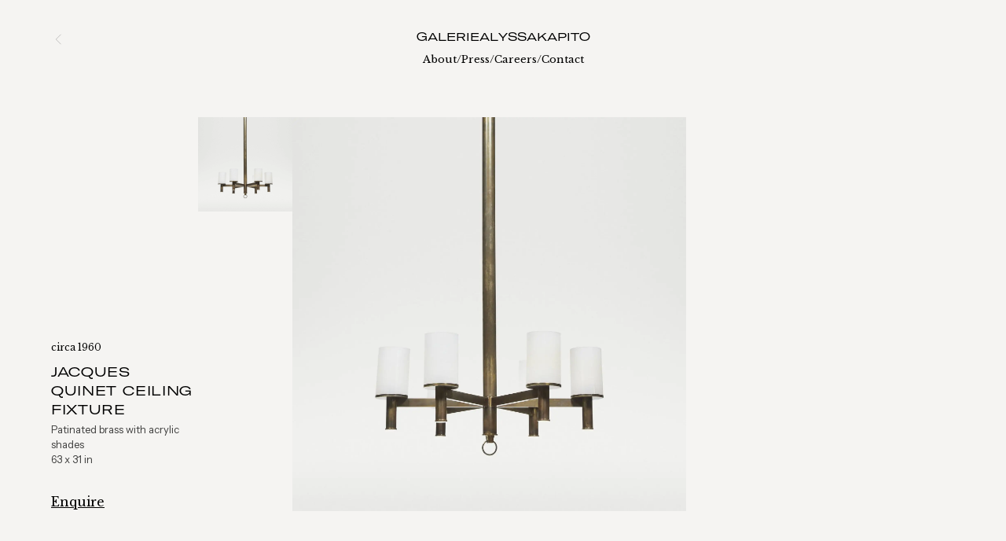

--- FILE ---
content_type: text/html; charset=utf-8
request_url: https://www.alyssakapito.com/galerie/jacques-quinet-ceiling-fixture
body_size: 3283
content:
<!DOCTYPE html><html><head><meta charSet="utf-8"/><meta name="viewport" content="width=device-width"/><meta http-equiv="x-ua-compatible" content="ie=edge"/><meta name="googlebot" content="index,follow"/><meta name="keywords" content=""/><meta name="author" content="MONOLIF"/><meta name="referrer" content="no-referrer"/><meta name="format-detection" content="telephone=no"/><meta name="geo.region" content="US"/><link rel="manifest" href="/site.webmanifest"/><link rel="apple-touch-icon" sizes="180x180" href="/apple-touch-icon.png"/><link rel="icon" type="image/png" sizes="32x32" href="/icons/Favicon@2x.png"/><link rel="icon" type="image/png" sizes="16x16" href="/icons/Favicon.png"/><link rel="icon" href="/icons/Favicon.png"/><title>Galerie Alyssa Kapito | Jacques Quinet Ceiling Fixture</title><meta name="robots" content="index,follow"/><meta name="twitter:card" content="summary_large_image"/><meta name="twitter:creator" content="@MonolifStudio"/><meta property="og:title" content="Galerie Alyssa Kapito | Jacques Quinet Ceiling Fixture"/><meta property="og:type" content="website"/><meta property="og:image" content="https://cdn.sanity.io/images/h3ukq32i/production/64db8666c90fbef79f001565db815adebc75cece-1200x630.png"/><meta property="og:image:alt" content="Galerie Alyssa Kapito | Jacques Quinet Ceiling Fixture"/><meta property="og:image:width" content="1200"/><meta property="og:image:height" content="630"/><meta property="og:locale" content="en_US"/><meta name="next-head-count" content="25"/><link rel="preload" href="/_next/static/media/b2f48049c9c5c631-s.p.woff2" as="font" type="font/woff2" crossorigin="anonymous" data-next-font="size-adjust"/><link rel="preload" href="/_next/static/media/d31a5ae1bc54af5e.p.woff2" as="font" type="font/woff2" crossorigin="anonymous" data-next-font=""/><link rel="preload" href="/_next/static/css/fd986117a815e93a.css" as="style"/><link rel="stylesheet" href="/_next/static/css/fd986117a815e93a.css" data-n-g=""/><noscript data-n-css=""></noscript><script defer="" nomodule="" src="/_next/static/chunks/polyfills-78c92fac7aa8fdd8.js"></script><script src="/_next/static/chunks/webpack-ac77cf4c21ef3dbe.js" defer=""></script><script src="/_next/static/chunks/framework-47944ae508d645e6.js" defer=""></script><script src="/_next/static/chunks/main-3d47ddc6113bb733.js" defer=""></script><script src="/_next/static/chunks/pages/_app-67bc243b3bf72a35.js" defer=""></script><script src="/_next/static/chunks/940-aa54b76ca85b856c.js" defer=""></script><script src="/_next/static/chunks/507-4c1b29af8784e5a2.js" defer=""></script><script src="/_next/static/chunks/583-7c6da6a969963300.js" defer=""></script><script src="/_next/static/chunks/300-410bfa12dca5121d.js" defer=""></script><script src="/_next/static/chunks/pages/galerie/%5Bslug%5D-4cff551ec8c4478c.js" defer=""></script><script src="/_next/static/tooOStKcbV7RUTpN1eO-r/_buildManifest.js" defer=""></script><script src="/_next/static/tooOStKcbV7RUTpN1eO-r/_ssgManifest.js" defer=""></script></head><body><div id="__next"><div class="__variable_6f16a0 __variable_20743e"><header class="siteContainer"><a class="hidden absolute z-[10] opacity-25 hover:opacity-100 transition-opacity duration-300 ease-out rotate-180 top-[40px] lg:block" href="/galerie"><img alt="Chevron Left Arrow" loading="lazy" width="20" height="20" decoding="async" data-nimg="1" style="color:transparent" src="/icons/ChevronBlack.svg"/></a><nav class="flex mt-8 justify-center relative w-full lg:mt-10 "><div class="invisible opacity-0"><a class="hidden lg:block absolute right-0 top-0 lg:text-[14px]" href="/studio"><div class="flex gap-x-[6.5px] relative uppercase leading-none font-title lg:gap-x-2"><span>s</span><span>t</span><span>u</span><span>d</span><span>i</span><span>o</span></div></a></div><div class="flex justify-center relative"><a class="" href="/"><div class="flex gap-x-5 justify-center items-center uppercase text-[13px] w-fit opacity-0 absolute transition-opacity duration-500 bg-[#F5F4F2] left-[50%] translate-x-[-50%] !opacity-100 delay-300 lg:text-[14px] lg:gap-x-8"><div class="flex gap-x-[6.5px] relative uppercase leading-none font-title lg:gap-x-2"><span>G</span><span>a</span><span>l</span><span>e</span><span>r</span><span>i</span><span>e</span></div><div class="flex gap-x-[6.5px] relative uppercase leading-none font-title lg:gap-x-2"><span>A</span><span>l</span><span>y</span><span>s</span><span>s</span><span>a</span></div><div class="flex gap-x-[6.5px] relative uppercase leading-none font-title lg:gap-x-2"><span>K</span><span>a</span><span>p</span><span>i</span><span>t</span><span>o</span></div></div><div class="flex gap-x-5 justify-center items-center uppercase text-[13px] transition-opacity duration-500  bg-[#F5F4F2] w-fit opacity-0 lg:text-[14px] lg:gap-x-8"><div class="flex gap-x-[6.5px] relative uppercase leading-none font-title lg:gap-x-2"><span>A</span><span>l</span><span>y</span><span>s</span><span>s</span><span>a</span></div><div class="flex gap-x-[6.5px] relative uppercase leading-none font-title lg:gap-x-2"><span>K</span><span>a</span><span>p</span><span>i</span><span>t</span><span>o</span></div></div></a></div><div class="invisible opacity-0 lg:text-[14px]"><a class="hidden lg:block absolute left-0 top-0" href="/galerie"><div class="flex gap-x-[6.5px] relative uppercase leading-none font-title lg:gap-x-2"><span>G</span><span>a</span><span>l</span><span>e</span><span>r</span><span>i</span><span>e</span></div></a></div></nav><nav class="text-[13px] mt-[14px] flex justify-center items-center gap-x-2 relative font-serif lg:mt-3"><a class="absolute left-0 opacity-25 hover:opacity-100 rotate-180 lg:hidden" href="/galerie"><img alt="Chevron Left Arrow" loading="lazy" width="20" height="20" decoding="async" data-nimg="1" style="color:transparent" src="/icons/ChevronBlack.svg"/></a><a class="hover:underline" href="/about">About</a><span>/</span><a class="hover:underline" href="/press">Press</a><span>/</span><a class="hover:underline" href="/careers">Careers</a><span>/</span><a class="hover:underline" href="/contact">Contact</a></nav></header><div class="relative z-[1]"><div class="absolute  clipCurtain top-0 left-0 z-[999] w-full h-full bg-[#F5F4F2] flex justify-center items-center opacity-0 invisible"></div><div class="bg-[#F5F4F2]"><main class="overscroll-none"><div class="siteContainer h-[calc(100vh-92px)] flex flex-col justify-between gap-y-8 lg:flex-row-reverse lg:h-[calc(100vh-219px)] lg:mt-[64px] lg:gap-x-[0px] ml:gap-x-[2.5vw] xl:gap-x-[6.349vw]"><section class="lg:h-full lg:w-full lg:max-w-[1200px] xl:max-w-[1300px] xxl:max-w-[1400px]"><div class="lg:flex lg:flex-row-reverse lg:gap-x-2 lg:h-full"><div style="left:-18px;top:-18px" class="hidden fixed mix-blend-difference z-[10] pointer-events-none lg:block opacity-0"><svg width="36" height="36" viewBox="0 0 24 24" fill="none" xmlns="http://www.w3.org/2000/svg"><g id="Chevron"><path id="Vector" d="M9 4.5L16.5 12L9 19.5" stroke="#fff"></path></g></svg></div><div class="relative w-full lg:w-fit"><div class="mt-8 aspect-w-1 aspect-h-1 lg:mt-0 lg:h-full lg:aspect-none lg:w-auto lg:!relative"><img id="image-0" loading="lazy" width="2000" height="2000" decoding="async" data-nimg="1" class="lg:!h-full object-cover opacity-0 !absolute top-0 lg:!w-auto" style="color:transparent" srcSet="/_next/image?url=https%3A%2F%2Fcdn.sanity.io%2Fimages%2Fh3ukq32i%2Fproduction%2F6136effebad6109413ee9a638de12fef838a1030-2000x2000.jpg%3Fw%3D1920%26q%3D80%26auto%3Dformat&amp;w=2048&amp;q=75 1x, /_next/image?url=https%3A%2F%2Fcdn.sanity.io%2Fimages%2Fh3ukq32i%2Fproduction%2F6136effebad6109413ee9a638de12fef838a1030-2000x2000.jpg%3Fw%3D1920%26q%3D80%26auto%3Dformat&amp;w=3840&amp;q=75 2x" src="/_next/image?url=https%3A%2F%2Fcdn.sanity.io%2Fimages%2Fh3ukq32i%2Fproduction%2F6136effebad6109413ee9a638de12fef838a1030-2000x2000.jpg%3Fw%3D1920%26q%3D80%26auto%3Dformat&amp;w=3840&amp;q=75"/><img loading="lazy" width="2000" height="2000" decoding="async" data-nimg="1" class="lg:!h-full object-contain opacity-0 lg:!w-auto" style="color:transparent" srcSet="/_next/image?url=https%3A%2F%2Fcdn.sanity.io%2Fimages%2Fh3ukq32i%2Fproduction%2F6136effebad6109413ee9a638de12fef838a1030-2000x2000.jpg%3Fw%3D1920%26q%3D80%26auto%3Dformat&amp;w=2048&amp;q=75 1x, /_next/image?url=https%3A%2F%2Fcdn.sanity.io%2Fimages%2Fh3ukq32i%2Fproduction%2F6136effebad6109413ee9a638de12fef838a1030-2000x2000.jpg%3Fw%3D1920%26q%3D80%26auto%3Dformat&amp;w=3840&amp;q=75 2x" src="/_next/image?url=https%3A%2F%2Fcdn.sanity.io%2Fimages%2Fh3ukq32i%2Fproduction%2F6136effebad6109413ee9a638de12fef838a1030-2000x2000.jpg%3Fw%3D1920%26q%3D80%26auto%3Dformat&amp;w=3840&amp;q=75"/></div></div><div class="mt-2 lg:hidden"><div class="embla relative gap-x-[8px]"><div class="embla__viewport"><div class="embla__container"><div class="embla__slide mobile__slide !ml-[0px]"><button class="slide h-full w-full"><img loading="lazy" width="2000" height="2000" decoding="async" data-nimg="1" class="w-[85px] h-[85px] object-cover lg:w-[120px] lg:h-[120px]" style="color:transparent" srcSet="/_next/image?url=https%3A%2F%2Fcdn.sanity.io%2Fimages%2Fh3ukq32i%2Fproduction%2F6136effebad6109413ee9a638de12fef838a1030-2000x2000.jpg%3Fw%3D1920%26h%3D1920%26q%3D80%26auto%3Dformat&amp;w=2048&amp;q=75 1x, /_next/image?url=https%3A%2F%2Fcdn.sanity.io%2Fimages%2Fh3ukq32i%2Fproduction%2F6136effebad6109413ee9a638de12fef838a1030-2000x2000.jpg%3Fw%3D1920%26h%3D1920%26q%3D80%26auto%3Dformat&amp;w=3840&amp;q=75 2x" src="/_next/image?url=https%3A%2F%2Fcdn.sanity.io%2Fimages%2Fh3ukq32i%2Fproduction%2F6136effebad6109413ee9a638de12fef838a1030-2000x2000.jpg%3Fw%3D1920%26h%3D1920%26q%3D80%26auto%3Dformat&amp;w=3840&amp;q=75"/></button></div></div></div></div></div><div class="hidden flex-nowrap w-full gap-x-2 mt-2 lg:flex-col lg:gap-y-2  lg:w-fit lg:min-w-[120px] lg:mt-0 lg:flex"><button class="lg:w-fit lg:h-fit studio-item"><img loading="lazy" width="2000" height="2000" decoding="async" data-nimg="1" class="w-[85px] lg:w-[120px] lg:h-[120px] object-cover" style="color:transparent" srcSet="/_next/image?url=https%3A%2F%2Fcdn.sanity.io%2Fimages%2Fh3ukq32i%2Fproduction%2F6136effebad6109413ee9a638de12fef838a1030-2000x2000.jpg%3Fw%3D1920%26h%3D1920%26q%3D80%26auto%3Dformat&amp;w=2048&amp;q=75 1x, /_next/image?url=https%3A%2F%2Fcdn.sanity.io%2Fimages%2Fh3ukq32i%2Fproduction%2F6136effebad6109413ee9a638de12fef838a1030-2000x2000.jpg%3Fw%3D1920%26h%3D1920%26q%3D80%26auto%3Dformat&amp;w=3840&amp;q=75 2x" src="/_next/image?url=https%3A%2F%2Fcdn.sanity.io%2Fimages%2Fh3ukq32i%2Fproduction%2F6136effebad6109413ee9a638de12fef838a1030-2000x2000.jpg%3Fw%3D1920%26h%3D1920%26q%3D80%26auto%3Dformat&amp;w=3840&amp;q=75"/></button></div></div></section><section class="max-w-[224px] pb-[15px]  lg:pb-0 lg:self-end"><span class="text-[12px] leading-normal font-serif">circa 1960</span><h1 class="text-[16px] tracking-[0.64px] uppercase mt-2 font-title">Jacques Quinet Ceiling Fixture</h1><p class="opacity-75 text-[13px] leading-[19.6px] mt-1 font-sans"> <!-- -->Patinated brass with acrylic shades<!-- --> <br/>63 x 31 in</p><a class="block mt-8 underline font-serif hover:no-underline w-fit" href="mailto:galerie@alyssakapito.com">Enquire</a></section></div></main></div></div></div></div><script id="__NEXT_DATA__" type="application/json">{"props":{"pageProps":{"draftMode":false,"token":"","product":{"_createdAt":"2023-12-05T17:20:33Z","_id":"8087f510-2cb9-460e-8ad1-ca00616db02d","_rev":"acH3dMfg20SqCsLv8nfxxh","_type":"product","_updatedAt":"2023-12-15T17:59:04Z","dimensions":"63 x 31 in","images":[{"_key":"b6601f246932","image":{"_type":"image","asset":{"_ref":"image-6136effebad6109413ee9a638de12fef838a1030-2000x2000-jpg","_type":"reference"},"dimensions":{"_type":"sanity.imageDimensions","aspectRatio":1,"height":2000,"width":2000}}}],"isAkiEdition":false,"itemEra":"circa 1960","materialAndColour":"Patinated brass with acrylic shades","name":"Jacques Quinet Ceiling Fixture","order":20,"slug":{"_type":"slug","current":"jacques-quinet-ceiling-fixture"}},"seo":{"title":"Galerie Alyssa Kapito | Jacques Quinet Ceiling Fixture","description":"","image":"https://cdn.sanity.io/images/frpb2l40/production/f6cbf9d28ae9108ef8a0555f6e77f7fcd4fb1095-2396x1254.png","keywords":""}},"__N_SSG":true},"page":"/galerie/[slug]","query":{"slug":"jacques-quinet-ceiling-fixture"},"buildId":"tooOStKcbV7RUTpN1eO-r","isFallback":false,"gsp":true,"scriptLoader":[]}</script></body></html>

--- FILE ---
content_type: text/css; charset=utf-8
request_url: https://www.alyssakapito.com/_next/static/css/fd986117a815e93a.css
body_size: 5531
content:
.embla__container{backface-visibility:hidden;display:flex;touch-action:pan-y;height:100%;-moz-column-gap:8px;column-gap:8px}.embla__container.embla_vertical{flex-direction:column;align-items:center;row-gap:8px}body{overscroll-behavior-y:none;background-color:#f5f4f2}.hideCursor{cursor:none}.embla{--slide-size:100%;height:100%}.embla__viewport{overflow:hidden;height:100%}.embla__slide{flex:0 0 100%;height:100%}.embla__slide.mobile__slide{flex:unset;height:-moz-fit-content;height:fit-content}.embla_vertical .embla__slide.mobile__slide{flex:unset}.ebmbla_vertical_viewport{position:relative;padding-top:15px;padding-bottom:15px}.ebmbla_vertical_viewport:after{content:"";position:absolute;top:-5px;left:0;z-index:5;width:100%;height:25px;background:linear-gradient(#f5f4f2 32.35%,hsla(0,0%,100%,0) 117.65%)}.removeScrollBar{scrollbar-width:none;-ms-overflow-style:none}.scrollerContainer{position:relative}.removeScrollBar::-webkit-scrollbar{display:none}.scrollerContainer:after{content:"";position:absolute;top:-15px;left:0;z-index:5;width:100%;height:25px;background:linear-gradient(#f5f4f2 32.35%,hsla(0,0%,100%,0) 117.65%)}.scrollerContainer:before{bottom:0;height:55px}.ebmbla_vertical_viewport:before,.scrollerContainer:before{content:"";position:absolute;left:0;z-index:5;width:100%;transform:rotate(180deg);background:linear-gradient(#f5f4f2 32.35%,hsla(0,0%,100%,0) 117.65%)}.ebmbla_vertical_viewport:before{bottom:-5px;height:15px}.ebmbla_vertical_viewport.careers_slider:before{content:"";position:absolute;bottom:0;left:0;z-index:5;width:100%;height:15px;transform:rotate(180deg);background:linear-gradient(#f5f4f2 32.35%,hsla(0,0%,100%,0) 117.65%)}.siteContainer{padding-left:15px;padding-right:15px}@media (min-width:1023px){.siteContainer{margin-left:auto;margin-right:auto;max-width:1000px}}@media (min-width:1200px){.siteContainer{padding:0;max-width:1150px}}@media (min-width:1350px){.siteContainer{max-width:unset;margin-left:105px;margin-right:105px}}.studioButton:after{content:"";width:100%;background:#000;height:1px;bottom:-1px;position:absolute}.emblaOptionsCarousel{position:relative;display:flex;width:100%;height:22.2rem;max-width:30rem;margin-left:auto;margin-right:auto}.emblaOptionsCarousel:after,.emblaOptionsCarousel:before{position:absolute;left:0;right:0;content:"";display:block;height:calc(50% - 32px / 2);z-index:1;pointer-events:none}.emblaOptionsCarousel:before{top:-.5px;border-bottom:.5px solid rgba(var(--text-high-contrast-rgb-value),.3);background:linear-gradient(to top,rgba(var(--background-code-rgb-value),.65) 0,rgba(var(--background-code-rgb-value),1) 100%)}.emblaOptionsCarousel:after{bottom:-.5px;border-top:.5px solid rgba(var(--text-high-contrast-rgb-value),.3);background:linear-gradient(to bottom,rgba(var(--background-code-rgb-value),.65) 0,rgba(var(--background-code-rgb-value),1) 100%)}.embla__ios-picker{height:100%;display:flex;align-items:center;min-width:50%;justify-content:center;line-height:1;font-size:1.8rem}.embla__ios-picker__scene{min-width:100%;height:100%;overflow:hidden}.embla__ios-picker__viewport{height:100%;width:100%;position:relative;display:flex;perspective:1000px;align-items:center;-webkit-user-select:none;-moz-user-select:none;user-select:none;-webkit-touch-callout:none;-khtml-user-select:none;-webkit-tap-highlight-color:transparent}.embla__ios-picker__container{height:32px;width:100%;position:absolute;transform-style:preserve-3d;will-change:transform}.embla__ios-picker__slide{position:absolute;top:0!important;left:0!important;width:100%;height:100%;font-size:19px;text-align:center;display:flex;align-items:center;justify-content:center;backface-visibility:hidden;opacity:0}.embla__ios-picker__label{font-weight:700;transform:translateX(-55px);pointer-events:none}@font-face{font-family:GTAmerica;src:url(/fonts/GT-America.OTF);font-weight:400;font-style:400;font-display:swap}:root{--gutter:15px;--columnGap:14px}@media (min-width:1023px){:root{--columnGap:48px;--gutter:105px}}

/*
! tailwindcss v3.3.3 | MIT License | https://tailwindcss.com
*/*,:after,:before{box-sizing:border-box;border:0 solid #e5e7eb}:after,:before{--tw-content:""}html{line-height:1.5;-webkit-text-size-adjust:100%;-moz-tab-size:4;-o-tab-size:4;tab-size:4;font-family:var(--font-instrumentSans),sans-serif;font-feature-settings:normal;font-variation-settings:normal}body{margin:0;line-height:inherit}hr{height:0;color:inherit;border-top-width:1px}abbr:where([title]){-webkit-text-decoration:underline dotted;text-decoration:underline dotted}h1,h2,h3,h4,h5,h6{font-size:inherit;font-weight:inherit}a{color:inherit;text-decoration:inherit}b,strong{font-weight:bolder}code,kbd,pre,samp{font-family:ui-monospace,SFMono-Regular,Menlo,Monaco,Consolas,Liberation Mono,Courier New,monospace;font-size:1em}small{font-size:80%}sub,sup{font-size:75%;line-height:0;position:relative;vertical-align:baseline}sub{bottom:-.25em}sup{top:-.5em}table{text-indent:0;border-color:inherit;border-collapse:collapse}button,input,optgroup,select,textarea{font-family:inherit;font-feature-settings:inherit;font-variation-settings:inherit;font-size:100%;font-weight:inherit;line-height:inherit;color:inherit;margin:0;padding:0}button,select{text-transform:none}[type=button],[type=reset],[type=submit],button{-webkit-appearance:button;background-color:transparent;background-image:none}:-moz-focusring{outline:auto}:-moz-ui-invalid{box-shadow:none}progress{vertical-align:baseline}::-webkit-inner-spin-button,::-webkit-outer-spin-button{height:auto}[type=search]{-webkit-appearance:textfield;outline-offset:-2px}::-webkit-search-decoration{-webkit-appearance:none}::-webkit-file-upload-button{-webkit-appearance:button;font:inherit}summary{display:list-item}blockquote,dd,dl,figure,h1,h2,h3,h4,h5,h6,hr,p,pre{margin:0}fieldset{margin:0}fieldset,legend{padding:0}menu,ol,ul{list-style:none;margin:0;padding:0}dialog{padding:0}textarea{resize:vertical}input::-moz-placeholder,textarea::-moz-placeholder{opacity:1;color:#9ca3af}input::placeholder,textarea::placeholder{opacity:1;color:#9ca3af}[role=button],button{cursor:pointer}:disabled{cursor:default}audio,canvas,embed,iframe,img,object,svg,video{display:block;vertical-align:middle}img,video{max-width:100%;height:auto}[hidden]{display:none}*,:after,:before{--tw-border-spacing-x:0;--tw-border-spacing-y:0;--tw-translate-x:0;--tw-translate-y:0;--tw-rotate:0;--tw-skew-x:0;--tw-skew-y:0;--tw-scale-x:1;--tw-scale-y:1;--tw-pan-x: ;--tw-pan-y: ;--tw-pinch-zoom: ;--tw-scroll-snap-strictness:proximity;--tw-gradient-from-position: ;--tw-gradient-via-position: ;--tw-gradient-to-position: ;--tw-ordinal: ;--tw-slashed-zero: ;--tw-numeric-figure: ;--tw-numeric-spacing: ;--tw-numeric-fraction: ;--tw-ring-inset: ;--tw-ring-offset-width:0px;--tw-ring-offset-color:#fff;--tw-ring-color:rgba(59,130,246,.5);--tw-ring-offset-shadow:0 0 #0000;--tw-ring-shadow:0 0 #0000;--tw-shadow:0 0 #0000;--tw-shadow-colored:0 0 #0000;--tw-blur: ;--tw-brightness: ;--tw-contrast: ;--tw-grayscale: ;--tw-hue-rotate: ;--tw-invert: ;--tw-saturate: ;--tw-sepia: ;--tw-drop-shadow: ;--tw-backdrop-blur: ;--tw-backdrop-brightness: ;--tw-backdrop-contrast: ;--tw-backdrop-grayscale: ;--tw-backdrop-hue-rotate: ;--tw-backdrop-invert: ;--tw-backdrop-opacity: ;--tw-backdrop-saturate: ;--tw-backdrop-sepia: }::backdrop{--tw-border-spacing-x:0;--tw-border-spacing-y:0;--tw-translate-x:0;--tw-translate-y:0;--tw-rotate:0;--tw-skew-x:0;--tw-skew-y:0;--tw-scale-x:1;--tw-scale-y:1;--tw-pan-x: ;--tw-pan-y: ;--tw-pinch-zoom: ;--tw-scroll-snap-strictness:proximity;--tw-gradient-from-position: ;--tw-gradient-via-position: ;--tw-gradient-to-position: ;--tw-ordinal: ;--tw-slashed-zero: ;--tw-numeric-figure: ;--tw-numeric-spacing: ;--tw-numeric-fraction: ;--tw-ring-inset: ;--tw-ring-offset-width:0px;--tw-ring-offset-color:#fff;--tw-ring-color:rgba(59,130,246,.5);--tw-ring-offset-shadow:0 0 #0000;--tw-ring-shadow:0 0 #0000;--tw-shadow:0 0 #0000;--tw-shadow-colored:0 0 #0000;--tw-blur: ;--tw-brightness: ;--tw-contrast: ;--tw-grayscale: ;--tw-hue-rotate: ;--tw-invert: ;--tw-saturate: ;--tw-sepia: ;--tw-drop-shadow: ;--tw-backdrop-blur: ;--tw-backdrop-brightness: ;--tw-backdrop-contrast: ;--tw-backdrop-grayscale: ;--tw-backdrop-hue-rotate: ;--tw-backdrop-invert: ;--tw-backdrop-opacity: ;--tw-backdrop-saturate: ;--tw-backdrop-sepia: }.container{width:100%}@media (min-width:640px){.container{max-width:640px}}@media (min-width:768px){.container{max-width:768px}}@media (min-width:850px){.container{max-width:850px}}@media (min-width:1024px){.container{max-width:1024px}}@media (min-width:1350px){.container{max-width:1350px}}@media (min-width:1500px){.container{max-width:1500px}}@media (min-width:1536px){.container{max-width:1536px}}@media (min-width:2000px){.container{max-width:2000px}}.aspect-h-1{--tw-aspect-h:1}.aspect-w-1{position:relative;padding-bottom:calc(var(--tw-aspect-h) / var(--tw-aspect-w) * 100%);--tw-aspect-w:1}.aspect-w-1>*{position:absolute;height:100%;width:100%;top:0;right:0;bottom:0;left:0}.pointer-events-none{pointer-events:none}.invisible{visibility:hidden}.static{position:static}.fixed{position:fixed}.\!absolute{position:absolute!important}.absolute{position:absolute}.relative{position:relative}.bottom-0{bottom:0}.bottom-\[32px\]{bottom:32px}.left-0{left:0}.left-\[15px\]{left:15px}.left-\[50\%\]{left:50%}.right-0{right:0}.right-\[15px\]{right:15px}.top-0{top:0}.top-\[30px\]{top:30px}.top-\[40px\]{top:40px}.top-\[4px\]{top:4px}.top-\[50\%\]{top:50%}.z-\[10\]{z-index:10}.z-\[1\]{z-index:1}.z-\[2\]{z-index:2}.z-\[999\]{z-index:999}.mx-auto{margin-left:auto;margin-right:auto}.\!ml-\[0px\]{margin-left:0!important}.mb-2{margin-bottom:.5rem}.mb-2\.5{margin-bottom:.625rem}.mb-3{margin-bottom:.75rem}.mb-4{margin-bottom:1rem}.mb-8{margin-bottom:2rem}.mb-\[10px\]{margin-bottom:10px}.mb-\[120\.5px\]{margin-bottom:120.5px}.mb-\[53px\]{margin-bottom:53px}.mb-\[60px\]{margin-bottom:60px}.mb-\[90px\]{margin-bottom:90px}.mt-1{margin-top:.25rem}.mt-2{margin-top:.5rem}.mt-5{margin-top:1.25rem}.mt-8{margin-top:2rem}.mt-\[14px\]{margin-top:14px}.mt-\[16px\]{margin-top:16px}.mt-\[294px\]{margin-top:294px}.mt-\[40px\]{margin-top:40px}.mt-\[42px\]{margin-top:42px}.mt-\[44px\]{margin-top:44px}.mt-\[60px\]{margin-top:60px}.mt-\[62px\]{margin-top:62px}.block{display:block}.inline{display:inline}.flex{display:flex}.hidden{display:none}.\!h-full{height:100%!important}.h-\[18px\]{height:18px}.h-\[308px\]{height:308px}.h-\[85px\]{height:85px}.h-\[calc\(\(100vh-118px\)\/2\)\]{height:calc((100vh - 118px) / 2)}.h-\[calc\(100svh-178\.5px\)\]{height:calc(100svh - 178.5px)}.h-\[calc\(100svh-207\.5px\)\]{height:calc(100svh - 207.5px)}.h-\[calc\(100svh-370px\)\]{height:calc(100svh - 370px)}.h-\[calc\(100vh-78\.5px\)\]{height:calc(100vh - 78.5px)}.h-\[calc\(100vh-92px\)\]{height:calc(100vh - 92px)}.h-fit{height:-moz-fit-content;height:fit-content}.h-full{height:100%}.max-h-\[168px\]{max-height:168px}.max-h-\[195px\]{max-height:195px}.max-h-\[200px\]{max-height:200px}.max-h-\[230px\]{max-height:230px}.max-h-\[800px\]{max-height:800px}.max-h-\[calc\(100\%-40px\)\]{max-height:calc(100% - 40px)}.max-h-\[calc\(100vh-370px\)\]{max-height:calc(100vh - 370px)}.min-h-\[calc\(100vh-118px\)\]{min-height:calc(100vh - 118px)}.min-h-\[calc\(100vh-138px\)\]{min-height:calc(100vh - 138px)}.min-h-\[calc\(100vh-139px\)\]{min-height:calc(100vh - 139px)}.\!w-full{width:100%!important}.w-\[120px\]{width:120px}.w-\[211px\]{width:211px}.w-\[25\%\]{width:25%}.w-\[409px\]{width:409px}.w-\[50\%\]{width:50%}.w-\[85px\]{width:85px}.w-fit{width:-moz-fit-content;width:fit-content}.w-full{width:100%}.max-w-\[224px\]{max-width:224px}.max-w-\[408px\]{max-width:408px}.max-w-\[488px\]{max-width:488px}.max-w-\[calc\(100\%-40px\)\]{max-width:calc(100% - 40px)}.flex-grow{flex-grow:1}.translate-x-\[-50\%\]{--tw-translate-x:-50%}.translate-x-\[-50\%\],.translate-y-\[-50\%\]{transform:translate(var(--tw-translate-x),var(--tw-translate-y)) rotate(var(--tw-rotate)) skewX(var(--tw-skew-x)) skewY(var(--tw-skew-y)) scaleX(var(--tw-scale-x)) scaleY(var(--tw-scale-y))}.translate-y-\[-50\%\]{--tw-translate-y:-50%}.rotate-180{--tw-rotate:180deg}.rotate-180,.transform{transform:translate(var(--tw-translate-x),var(--tw-translate-y)) rotate(var(--tw-rotate)) skewX(var(--tw-skew-x)) skewY(var(--tw-skew-y)) scaleX(var(--tw-scale-x)) scaleY(var(--tw-scale-y))}.cursor-default{cursor:default}.cursor-pointer{cursor:pointer}.resize{resize:both}.list-none{list-style-type:none}.flex-col{flex-direction:column}.flex-nowrap{flex-wrap:nowrap}.items-center{align-items:center}.justify-center{justify-content:center}.justify-between{justify-content:space-between}.\!gap-y-16{row-gap:4rem!important}.gap-x-2{-moz-column-gap:.5rem;column-gap:.5rem}.gap-x-5{-moz-column-gap:1.25rem;column-gap:1.25rem}.gap-x-\[6\.5px\]{-moz-column-gap:6.5px;column-gap:6.5px}.gap-x-\[8px\]{-moz-column-gap:8px;column-gap:8px}.gap-y-2{row-gap:.5rem}.gap-y-2\.5{row-gap:.625rem}.gap-y-8{row-gap:2rem}.gap-y-\[10px\]{row-gap:10px}.gap-y-\[8px\]{row-gap:8px}.overflow-hidden{overflow:hidden}.overscroll-none{overscroll-behavior:none}.whitespace-nowrap{white-space:nowrap}.border-b-\[1px\]{border-bottom-width:1px}.border-b-\[\#000\]{--tw-border-opacity:1;border-bottom-color:rgb(0 0 0/var(--tw-border-opacity))}.bg-\[\#F5F4F2\]{--tw-bg-opacity:1;background-color:rgb(245 244 242/var(--tw-bg-opacity))}.bg-\[transparent\]{background-color:transparent}.bg-\[white\]{--tw-bg-opacity:1;background-color:rgb(255 255 255/var(--tw-bg-opacity))}.object-contain{-o-object-fit:contain;object-fit:contain}.object-cover{-o-object-fit:cover;object-fit:cover}.object-center{-o-object-position:center;object-position:center}.pb-16{padding-bottom:4rem}.pb-\[15px\]{padding-bottom:15px}.pb-\[6px\]{padding-bottom:6px}.pr-5{padding-right:1.25rem}.text-left{text-align:left}.text-center{text-align:center}.text-justify{text-align:justify}.font-sans{font-family:var(--font-instrumentSans),sans-serif}.font-serif{font-family:var(--font-libreBaskerville),serif}.font-title{font-family:GTAmerica,sans-serif}.text-\[12px\]{font-size:12px}.text-\[13px\]{font-size:13px}.text-\[16px\]{font-size:16px}.uppercase{text-transform:uppercase}.normal-case{text-transform:none}.leading-\[144\%\]{line-height:144%}.leading-\[160\%\]{line-height:160%}.leading-\[19\.6px\]{line-height:19.6px}.leading-\[22\.4px\]{line-height:22.4px}.leading-none{line-height:1}.leading-normal{line-height:1.5}.tracking-\[0\.4px\]{letter-spacing:.4px}.tracking-\[0\.52px\]{letter-spacing:.52px}.tracking-\[0\.64px\]{letter-spacing:.64px}.text-black{--tw-text-opacity:1;color:rgb(0 0 0/var(--tw-text-opacity))}.underline{text-decoration-line:underline}.\!opacity-100{opacity:1!important}.\!opacity-25{opacity:.25!important}.opacity-0{opacity:0}.opacity-100{opacity:1}.opacity-25{opacity:.25}.opacity-50{opacity:.5}.opacity-75{opacity:.75}.mix-blend-difference{mix-blend-mode:difference}.filter{filter:var(--tw-blur) var(--tw-brightness) var(--tw-contrast) var(--tw-grayscale) var(--tw-hue-rotate) var(--tw-invert) var(--tw-saturate) var(--tw-sepia) var(--tw-drop-shadow)}.transition-opacity{transition-property:opacity;transition-timing-function:cubic-bezier(.4,0,.2,1);transition-duration:.15s}.delay-300{transition-delay:.3s}.duration-300{transition-duration:.3s}.duration-500{transition-duration:.5s}.duration-700{transition-duration:.7s}.ease-out{transition-timing-function:cubic-bezier(0,0,.2,1)}@media (min-width:1024px){.lg\:aspect-none{position:static;padding-bottom:0}.lg\:aspect-none>*{position:static;height:auto;width:auto;top:auto;right:auto;bottom:auto;left:auto}}.placeholder\:text-opacity-75::-moz-placeholder{--tw-text-opacity:0.75}.placeholder\:text-opacity-75::placeholder{--tw-text-opacity:0.75}.hover\:underline:hover{text-decoration-line:underline}.hover\:no-underline:hover{text-decoration-line:none}.hover\:opacity-100:hover{opacity:1}.focus\:outline-none:focus{outline:2px solid transparent;outline-offset:2px}@media (min-width:1024px){.lg\:invisible{visibility:hidden}.lg\:absolute{position:absolute}.lg\:\!relative{position:relative!important}.lg\:relative{position:relative}.lg\:bottom-\[60px\]{bottom:60px}.lg\:top-\[50\%\]{top:50%}.lg\:z-\[2\]{z-index:2}.lg\:col-start-1{grid-column-start:1}.lg\:col-start-5{grid-column-start:5}.lg\:col-start-7{grid-column-start:7}.lg\:col-end-13{grid-column-end:13}.lg\:col-end-4{grid-column-end:4}.lg\:col-end-5{grid-column-end:5}.lg\:mx-\[unset\]{margin-left:unset;margin-right:unset}.lg\:mb-0{margin-bottom:0}.lg\:mb-\[100px\]{margin-bottom:100px}.lg\:mb-\[125px\]{margin-bottom:125px}.lg\:mb-\[180\.5px\]{margin-bottom:180.5px}.lg\:mt-0{margin-top:0}.lg\:mt-10{margin-top:2.5rem}.lg\:mt-3{margin-top:.75rem}.lg\:mt-\[56px\]{margin-top:56px}.lg\:mt-\[64px\]{margin-top:64px}.lg\:mt-\[75px\]{margin-top:75px}.lg\:mt-\[80px\]{margin-top:80px}.lg\:block{display:block}.lg\:flex{display:flex}.lg\:grid{display:grid}.lg\:hidden{display:none}.lg\:\!h-full{height:100%!important}.lg\:h-\[120px\]{height:120px}.lg\:h-\[calc\(100vh-208\.5px\)\]{height:calc(100vh - 208.5px)}.lg\:h-\[calc\(100vh-211\.5px\)\]{height:calc(100vh - 211.5px)}.lg\:h-\[calc\(100vh-214px\)\]{height:calc(100vh - 214px)}.lg\:h-\[calc\(100vh-219px\)\]{height:calc(100vh - 219px)}.lg\:h-\[calc\(100vh-225px\)\]{height:calc(100vh - 225px)}.lg\:h-\[calc\(100vh-87\.5px\)\]{height:calc(100vh - 87.5px)}.lg\:h-fit{height:-moz-fit-content;height:fit-content}.lg\:h-full{height:100%}.lg\:\!max-h-\[calc\(100vh-486px\)\]{max-height:calc(100vh - 486px)!important}.lg\:max-h-\[500px\]{max-height:500px}.lg\:max-h-\[790px\]{max-height:790px}.lg\:max-h-\[calc\(100\%-100px\)\]{max-height:calc(100% - 100px)}.lg\:max-h-\[calc\(100vh-486px\)\]{max-height:calc(100vh - 486px)}.lg\:max-h-\[unset\]{max-height:unset}.lg\:min-h-\[calc\(100vh-266px\)\]{min-height:calc(100vh - 266px)}.lg\:min-h-\[unset\]{min-height:unset}.lg\:\!w-auto{width:auto!important}.lg\:w-\[120px\]{width:120px}.lg\:w-\[409px\]{width:409px}.lg\:w-\[632px\]{width:632px}.lg\:w-auto{width:auto}.lg\:w-fit{width:-moz-fit-content;width:fit-content}.lg\:w-full{width:100%}.lg\:min-w-\[120px\]{min-width:120px}.lg\:max-w-\[1200px\]{max-width:1200px}.lg\:max-w-\[calc\(100\%-100px\)\]{max-width:calc(100% - 100px)}.lg\:max-w-\[unset\]{max-width:unset}.lg\:translate-y-\[-50\%\]{--tw-translate-y:-50%;transform:translate(var(--tw-translate-x),var(--tw-translate-y)) rotate(var(--tw-rotate)) skewX(var(--tw-skew-x)) skewY(var(--tw-skew-y)) scaleX(var(--tw-scale-x)) scaleY(var(--tw-scale-y))}.lg\:cursor-\[unset\]{cursor:unset}.lg\:grid-cols-12{grid-template-columns:repeat(12,minmax(0,1fr))}.lg\:flex-row-reverse{flex-direction:row-reverse}.lg\:flex-col{flex-direction:column}.lg\:items-start{align-items:flex-start}.lg\:items-center{align-items:center}.lg\:justify-start{justify-content:flex-start}.lg\:justify-center{justify-content:center}.lg\:justify-between{justify-content:space-between}.lg\:gap-x-2{-moz-column-gap:.5rem;column-gap:.5rem}.lg\:gap-x-8{-moz-column-gap:2rem;column-gap:2rem}.lg\:gap-x-\[0px\]{-moz-column-gap:0;column-gap:0}.lg\:gap-x-\[32px\]{-moz-column-gap:32px;column-gap:32px}.lg\:gap-y-16{row-gap:4rem}.lg\:gap-y-2{row-gap:.5rem}.lg\:gap-y-\[40px\]{row-gap:40px}.lg\:self-end{align-self:flex-end}.lg\:overflow-auto{overflow:auto}.lg\:object-contain{-o-object-fit:contain;object-fit:contain}.lg\:px-0{padding-left:0;padding-right:0}.lg\:pb-0{padding-bottom:0}.lg\:pb-\[64px\]{padding-bottom:64px}.lg\:text-\[14px\]{font-size:14px}.lg\:text-\[16px\]{font-size:16px}.lg\:opacity-0{opacity:0}.lg\:hover\:opacity-100:hover{opacity:1}}@media (min-width:1350px){.ml\:col-start-7{grid-column-start:7}.ml\:gap-x-\[2\.5vw\]{-moz-column-gap:2.5vw;column-gap:2.5vw}}@media (min-width:1500px){.xl\:left-\[50\%\]{left:50%}.xl\:max-h-\[600px\]{max-height:600px}.xl\:w-\[85\%\]{width:85%}.xl\:max-w-\[1300px\]{max-width:1300px}.xl\:translate-x-\[-50\%\]{--tw-translate-x:-50%;transform:translate(var(--tw-translate-x),var(--tw-translate-y)) rotate(var(--tw-rotate)) skewX(var(--tw-skew-x)) skewY(var(--tw-skew-y)) scaleX(var(--tw-scale-x)) scaleY(var(--tw-scale-y))}.xl\:gap-x-\[6\.349vw\]{-moz-column-gap:6.349vw;column-gap:6.349vw}}@media (min-width:2000px){.xxl\:w-\[80\%\]{width:80%}.xxl\:max-w-\[1400px\]{max-width:1400px}}@font-face{font-family:__Libre_Baskerville_6f16a0;font-style:normal;font-weight:400;font-display:swap;src:url(/_next/static/media/301c2a5d0ba920b0-s.woff2) format("woff2");unicode-range:U+0100-02ba,U+02bd-02c5,U+02c7-02cc,U+02ce-02d7,U+02dd-02ff,U+0304,U+0308,U+0329,U+1d00-1dbf,U+1e00-1e9f,U+1ef2-1eff,U+2020,U+20a0-20ab,U+20ad-20c0,U+2113,U+2c60-2c7f,U+a720-a7ff}@font-face{font-family:__Libre_Baskerville_6f16a0;font-style:normal;font-weight:400;font-display:swap;src:url(/_next/static/media/b2f48049c9c5c631-s.p.woff2) format("woff2");unicode-range:U+00??,U+0131,U+0152-0153,U+02bb-02bc,U+02c6,U+02da,U+02dc,U+0304,U+0308,U+0329,U+2000-206f,U+20ac,U+2122,U+2191,U+2193,U+2212,U+2215,U+feff,U+fffd}@font-face{font-family:__Libre_Baskerville_Fallback_6f16a0;src:local("Times New Roman");ascent-override:75.76%;descent-override:21.09%;line-gap-override:0.00%;size-adjust:128.03%}.__className_6f16a0{font-family:__Libre_Baskerville_6f16a0,__Libre_Baskerville_Fallback_6f16a0;font-weight:400;font-style:normal}.__variable_6f16a0{--font-libreBaskerville:"__Libre_Baskerville_6f16a0","__Libre_Baskerville_Fallback_6f16a0"}@font-face{font-family:__Instrument_Sans_20743e;font-style:normal;font-weight:400;font-stretch:100%;font-display:swap;src:url(/_next/static/media/1114c8a24f2b77b2.woff2) format("woff2");unicode-range:U+0100-02ba,U+02bd-02c5,U+02c7-02cc,U+02ce-02d7,U+02dd-02ff,U+0304,U+0308,U+0329,U+1d00-1dbf,U+1e00-1e9f,U+1ef2-1eff,U+2020,U+20a0-20ab,U+20ad-20c0,U+2113,U+2c60-2c7f,U+a720-a7ff}@font-face{font-family:__Instrument_Sans_20743e;font-style:normal;font-weight:400;font-stretch:100%;font-display:swap;src:url(/_next/static/media/d31a5ae1bc54af5e.p.woff2) format("woff2");unicode-range:U+00??,U+0131,U+0152-0153,U+02bb-02bc,U+02c6,U+02da,U+02dc,U+0304,U+0308,U+0329,U+2000-206f,U+20ac,U+2122,U+2191,U+2193,U+2212,U+2215,U+feff,U+fffd}.__className_20743e{font-family:__Instrument_Sans_20743e;font-weight:400;font-style:normal}.__variable_20743e{--font-instrumentSans:"__Instrument_Sans_20743e"}

--- FILE ---
content_type: application/javascript; charset=utf-8
request_url: https://www.alyssakapito.com/_next/static/chunks/pages/index-9a5b2e74034b1414.js
body_size: 1929
content:
(self.webpackChunk_N_E=self.webpackChunk_N_E||[]).push([[405],{48312:function(n,e,t){(window.__NEXT_P=window.__NEXT_P||[]).push(["/",function(){return t(70085)}])},8257:function(n,e,t){"use strict";t.d(e,{A:function(){return c}});var i=t(85893),r=t(90512),a=t(2962),o=t(9008),s=t.n(o);function u(n){let{title:e,description:t,image:r,keywords:o,twitter:u={handle:"@MonolifStudio"}}=n;return(0,i.jsxs)(i.Fragment,{children:[(0,i.jsxs)(s(),{children:[(0,i.jsx)("meta",{httpEquiv:"x-ua-compatible",content:"ie=edge"}),(0,i.jsx)("meta",{name:"robots",content:"index,follow"}),(0,i.jsx)("meta",{name:"googlebot",content:"index,follow"}),(0,i.jsx)("meta",{name:"keywords",content:o&&o.length?o.join(","):o}),(0,i.jsx)("meta",{name:"author",content:"MONOLIF"}),(0,i.jsx)("meta",{name:"referrer",content:"no-referrer"}),(0,i.jsx)("meta",{name:"format-detection",content:"telephone=no"}),(0,i.jsx)("meta",{name:"geo.region",content:"US"}),(0,i.jsx)("link",{rel:"manifest",href:"/site.webmanifest"}),(0,i.jsx)("link",{rel:"apple-touch-icon",sizes:"180x180",href:"/apple-touch-icon.png"}),(0,i.jsx)("link",{rel:"icon",type:"image/png",sizes:"32x32",href:"/icons/Favicon@2x.png"}),(0,i.jsx)("link",{rel:"icon",type:"image/png",sizes:"16x16",href:"/icons/Favicon.png"}),(0,i.jsx)("link",{rel:"icon",href:"/icons/Favicon.png"}),(0,i.jsx)("title",{children:e})]}),(0,i.jsx)(a.PB,{title:e,description:t,openGraph:{title:e,description:t,type:"website",locale:"en_US",images:[{url:"https://cdn.sanity.io/images/h3ukq32i/production/64db8666c90fbef79f001565db815adebc75cece-1200x630.png",width:1200,height:630,alt:e}],defaultImageWidth:1200,defaultImageHeight:630,site_name:""},twitter:{handle:u.handle,cardType:"summary_large_image"}})]})}function c(n){let{seo:e,children:t,hideFooter:a=!1,isIndexPage:o=!1}=n;return(0,i.jsxs)(i.Fragment,{children:[(0,i.jsx)(u,{...e}),(0,i.jsx)("div",{className:(0,r.W)("bg-[#F5F4F2]"),children:(0,i.jsx)("main",{className:(0,r.W)("overscroll-none"),children:t})})]})}},71998:function(n,e,t){"use strict";t.d(e,{Sx:function(){return o},gx:function(){return a},hH:function(){return r},tW:function(){return s},wc:function(){return u}});var i=t(34155);let r=!1,a=c("production","Missing environment variable: NEXT_PUBLIC_SANITY_DATASET"),o=c("h3ukq32i","Missing environment variable: NEXT_PUBLIC_SANITY_PROJECT_ID");i.env.SANITY_API_READ_TOKEN;let s="2022-11-28",u="preview.secret";function c(n,e){if(void 0===n)throw Error(e);return n}},24166:function(n,e,t){"use strict";t.d(e,{i:function(){return s}});var i=t(6803),r=t.n(i),a=t(71998);let o=r()({projectId:a.Sx||"",dataset:a.gx||""}),s=n=>{var e;if(null==n?void 0:null===(e=n.asset)||void 0===e?void 0:e._ref)return null==o?void 0:o.image(n).width(1920).auto("format")}},68382:function(n,e,t){"use strict";t.d(e,{EU:function(){return j},MQ:function(){return _},NI:function(){return x},jE:function(){return g},mq:function(){return v},nV:function(){return p},rZ:function(){return h},xg:function(){return y}});var i=t(82729),r=t(37288);function a(){let n=(0,i._)(['*[_type == "product"] |  order(order asc){\n  ...,\n  name,\n  category->{\n    categoryName,\n    categoryDisplayOrder\n  },\n  images[]{\n    ..., // Get all information\n    image{\n      ...,\n      "dimensions": asset->metadata.dimensions\n    }\n  },\n}']);return a=function(){return n},n}function o(){let n=(0,i._)(['*[_type == "studioItem"] |  order(order asc) {\n  name,\n  images[]{\n    image{\n      ...,\n      "dimensions": asset->metadata.dimensions\n    },\n    alt\n  }\n}']);return o=function(){return n},n}function s(){let n=(0,i._)(['*[_type == "product" && slug.current == $slug][0]{\n  ...,\n  images[]{\n    ...,\n    image{\n      ...,\n      "dimensions": asset->metadata.dimensions\n    }\n  }\n}']);return s=function(){return n},n}function u(){let n=(0,i._)(['\n*[_type == "product" && defined(slug.current)][].slug.current\n']);return u=function(){return n},n}function c(){let n=(0,i._)(['*[_type == "homepage"]{\n  mainImage{\n    ..., // Get all information\n    "dimensions": asset->metadata.dimensions // Pull palette from metadata on the asset\n  },\n  mainImageAlt,\n}']);return c=function(){return n},n}function l(){let n=(0,i._)(['*[_type == "about"][0]{\n  ...,\n  mainImage{\n    ..., // Get all information\n    "dimensions": asset->metadata.dimensions // Pull palette from metadata on the asset\n  },\n}']);return l=function(){return n},n}function m(){let n=(0,i._)(['*[_type == "careers"][0]']);return m=function(){return n},n}function f(){let n=(0,i._)(['*[_type == "contact"][0]']);return f=function(){return n},n}function d(){let n=(0,i._)(['*[_type == "pressItem"] | order(order asc){\n  ...,\n  image{\n    ..., // Get all information\n    "dimensions": asset->metadata.dimensions // Pull palette from metadata on the asset\n  },\n}']);return d=function(){return n},n}let g=(0,r.Z)(a()),p=(0,r.Z)(o()),h=(0,r.Z)(s());(0,r.Z)(u());let x=(0,r.Z)(c()),_=(0,r.Z)(l()),j=(0,r.Z)(m()),v=(0,r.Z)(f()),y=(0,r.Z)(d())},70085:function(n,e,t){"use strict";t.r(e),t.d(e,{__N_SSG:function(){return d},default:function(){return g}});var i=t(85893),r=t(90998),a=t(8257),o=t(24166),s=t(25675),u=t.n(s),c=t(28116),l=t(90512),m=t(27811),f=t(68382),d=!0;function g(n){let[e]=(0,r.y)(n.homepageContent,f.NI);return(0,i.jsx)(a.A,{seo:n.seo,children:(0,i.jsxs)("section",{className:(0,l.W)("siteContainer","lg:relative"),children:[(0,i.jsx)("div",{className:(0,l.W)("lg:flex items-center justify-center"),children:(0,i.jsx)(u(),{className:(0,l.W)("mt-8 h-[calc(100svh-207.5px)] object-cover opacity-0 transition-opacity duration-700","lg:w-auto lg:mt-[56px] lg:h-[calc(100vh-214px)] "),src:(0,o.i)(e[0].mainImage).auto("format").quality(80).url(),alt:e[0].mainImageAlt,width:2925,height:4096,onLoadingComplete:n=>n.classList.remove("opacity-0")})}),(0,i.jsxs)("nav",{className:(0,l.W)(" w-full mt-[42px] uppercase text-[13px] flex justify-between items-center","lg:absolute lg:top-[50%] lg:translate-y-[-50%] lg:z-[2] lg:mt-0 lg:w-full lg:text-[16px]","xl:w-[85%] xl:left-[50%] xl:translate-x-[-50%]","xxl:w-[80%]"),children:[" ",(0,i.jsx)(c.Z,{href:"/galerie",children:(0,i.jsx)(m.Z,{heading:"galerie",hoverEffect:!0})}),(0,i.jsx)(c.Z,{href:"/studio",children:(0,i.jsx)(m.Z,{heading:"studio",hoverEffect:!0})})]})]})})}}},function(n){n.O(0,[940,507,774,888,179],function(){return n(n.s=48312)}),_N_E=n.O()}]);

--- FILE ---
content_type: application/javascript; charset=utf-8
request_url: https://www.alyssakapito.com/_next/static/tooOStKcbV7RUTpN1eO-r/_buildManifest.js
body_size: 321
content:
self.__BUILD_MANIFEST=function(s,c,a,e){return{__rewrites:{afterFiles:[],beforeFiles:[],fallback:[]},"/":[s,c,"static/chunks/pages/index-9a5b2e74034b1414.js"],"/404":["static/chunks/pages/404-40edd4296b1e74d2.js"],"/_error":["static/chunks/pages/_error-3f6d1c55bb8051ab.js"],"/about":[s,c,"static/chunks/pages/about-9deb40fd243f7e89.js"],"/careers":[s,a,"static/chunks/pages/careers-6691332775a70572.js"],"/contact":[s,"static/chunks/pages/contact-99cad06e5d7257da.js"],"/content/[[...index]]":["static/chunks/d3048c20-1022a3261a05ec61.js","static/chunks/d2094a0f-0cba343ef73ce491.js","static/chunks/ffa32686-5629c4eaeed9067e.js","static/chunks/5082709c-64997583df8ca45f.js","static/chunks/649dd79b-bab906bc09d09f61.js","static/chunks/d11b2911-903575a18102aa70.js","static/chunks/75fc9c18-fa9d387c9e94fed2.js","static/chunks/ed9a0b66-4f7c9231c1d4bada.js","static/chunks/53adca4f-8bb2fdf9516ff710.js",c,"static/chunks/668-9fe2656a141caf65.js","static/chunks/358-f2b48aeae8eb64fe.js","static/chunks/590-7c2a7f4c68780471.js","static/chunks/pages/content/[[...index]]-fcc7fe252552b6e7.js"],"/galerie":[s,c,a,e,"static/chunks/pages/galerie-9ad8ca2fbc292dd1.js"],"/galerie/[slug]":[s,c,a,"static/chunks/300-410bfa12dca5121d.js","static/chunks/pages/galerie/[slug]-4cff551ec8c4478c.js"],"/press":[s,c,a,"static/chunks/pages/press-874f84e524ff7339.js"],"/studio":[s,c,a,e,"static/chunks/pages/studio-63e49f419a256886.js"],sortedPages:["/","/404","/_app","/_error","/about","/careers","/contact","/content/[[...index]]","/galerie","/galerie/[slug]","/press","/studio"]}}("static/chunks/940-aa54b76ca85b856c.js","static/chunks/507-4c1b29af8784e5a2.js","static/chunks/583-7c6da6a969963300.js","static/chunks/670-cceb7d2df64770ac.js"),self.__BUILD_MANIFEST_CB&&self.__BUILD_MANIFEST_CB();

--- FILE ---
content_type: application/javascript; charset=utf-8
request_url: https://www.alyssakapito.com/_next/static/chunks/pages/careers-6691332775a70572.js
body_size: 3371
content:
(self.webpackChunk_N_E=self.webpackChunk_N_E||[]).push([[698],{3137:function(e,n,t){(window.__NEXT_P=window.__NEXT_P||[]).push(["/careers",function(){return t(53414)}])},8257:function(e,n,t){"use strict";t.d(n,{A:function(){return c}});var i=t(85893),a=t(90512),s=t(2962),r=t(9008),l=t.n(r);function o(e){let{title:n,description:t,image:a,keywords:r,twitter:o={handle:"@MonolifStudio"}}=e;return(0,i.jsxs)(i.Fragment,{children:[(0,i.jsxs)(l(),{children:[(0,i.jsx)("meta",{httpEquiv:"x-ua-compatible",content:"ie=edge"}),(0,i.jsx)("meta",{name:"robots",content:"index,follow"}),(0,i.jsx)("meta",{name:"googlebot",content:"index,follow"}),(0,i.jsx)("meta",{name:"keywords",content:r&&r.length?r.join(","):r}),(0,i.jsx)("meta",{name:"author",content:"MONOLIF"}),(0,i.jsx)("meta",{name:"referrer",content:"no-referrer"}),(0,i.jsx)("meta",{name:"format-detection",content:"telephone=no"}),(0,i.jsx)("meta",{name:"geo.region",content:"US"}),(0,i.jsx)("link",{rel:"manifest",href:"/site.webmanifest"}),(0,i.jsx)("link",{rel:"apple-touch-icon",sizes:"180x180",href:"/apple-touch-icon.png"}),(0,i.jsx)("link",{rel:"icon",type:"image/png",sizes:"32x32",href:"/icons/Favicon@2x.png"}),(0,i.jsx)("link",{rel:"icon",type:"image/png",sizes:"16x16",href:"/icons/Favicon.png"}),(0,i.jsx)("link",{rel:"icon",href:"/icons/Favicon.png"}),(0,i.jsx)("title",{children:n})]}),(0,i.jsx)(s.PB,{title:n,description:t,openGraph:{title:n,description:t,type:"website",locale:"en_US",images:[{url:"https://cdn.sanity.io/images/h3ukq32i/production/64db8666c90fbef79f001565db815adebc75cece-1200x630.png",width:1200,height:630,alt:n}],defaultImageWidth:1200,defaultImageHeight:630,site_name:""},twitter:{handle:o.handle,cardType:"summary_large_image"}})]})}function c(e){let{seo:n,children:t,hideFooter:s=!1,isIndexPage:r=!1}=e;return(0,i.jsxs)(i.Fragment,{children:[(0,i.jsx)(o,{...n}),(0,i.jsx)("div",{className:(0,a.W)("bg-[#F5F4F2]"),children:(0,i.jsx)("main",{className:(0,a.W)("overscroll-none"),children:t})})]})}},37845:function(e,n,t){"use strict";var i=t(85893),a=t(67294),s=t(3764),r=t(90512),l=t(26038);n.Z=e=>{let{name:n,items:t,onClick:o,selectedIndex:c,isMobile:u,isLastDropdown:m}=e,d=(0,a.useRef)(null),[p,f]=(0,a.useState)(!1),x=(0,a.useRef)(null),h=(0,a.useRef)(null),g=l.ZP.utils.selector(d);return(0,s.L)(()=>{let e=l.ZP.context(()=>{l.ZP.set(".item",{autoAlpha:0}),x.current=l.ZP.timeline({paused:!0}).fromTo(h.current,{height:18},{height:(t.length+1)*28,ease:"power4.inOut",duration:m&&!u?0:.225*t.length}).fromTo(g(".item"),{autoAlpha:0},{autoAlpha:1,stagger:.1,duration:.4},"<+=0.4")});return()=>e.revert()},[]),(0,s.L)(()=>{p?x.current.play():x.current.reverse()},[p]),(0,i.jsxs)("nav",{className:(0,r.W)("font-title h-[18px]"),ref:h,children:[(0,i.jsxs)("button",{className:(0,r.W)("flex gap-x-2  transition-opacity duration-300 ease-out  lg:hover:opacity-100 justify-center items-center mb-2.5 opacity-25"),onClick:()=>f(e=>!e),children:[(0,i.jsx)("span",{className:(0,r.W)("underline"),children:n}),(0,i.jsxs)("span",{className:(0,r.W)("relative"),children:[(0,i.jsx)("span",{className:(0,r.W)("absolute left-[50%] top-[50%] translate-x-[-50%] translate-y-[-50%] transition-opacity duration-300 ease-out",p?"opacity-0":"opacity-100"),children:"+"}),(0,i.jsx)("span",{className:(0,r.W)("absolute left-[50%] top-[50%] translate-x-[-50%] translate-y-[-50%] transition-opacity duration-300 ease-out",p?"opacity-100":"opacity-0"),children:"-"})]})]}),(0,i.jsx)("ul",{ref:d,className:(0,r.W)("flex flex-col gap-y-2.5 justify-center items-center lg:items-start"),children:t.map(e=>(0,i.jsx)("li",{className:(0,r.W)("item block opacity-0"),children:(0,i.jsx)("button",{onClick:()=>o(e.index),className:(0,r.W)(" transition-opacity duration-300 ease-out  hover:opacity-100 w-fit uppercase",c===e.index?"opacity-100":"opacity-25"),children:e.name})},e.name+String(e.index)))})]})}},93548:function(e,n,t){"use strict";var i=t(85893),a=t(91583),s=t(90512),r=t(67294),l=t(37845);n.Z=e=>{let{slidesToRender:n,callBack:t,images:o,handleOptionClick:c,selectedIndex:u,isPress:m,isGalerie:d,isCareers:p,products:f,categorizedProducts:x}=e,[h,g]=(0,a.Z)({loop:!1,axis:"y",dragFree:!0}),[j,v]=(0,r.useState)(n);return(0,i.jsx)("div",{className:"embla relative",children:(0,i.jsx)("div",{className:(0,s.W)("embla__viewport ebmbla_vertical_viewport",p&&"careers_slider"),ref:h,children:(0,i.jsxs)("div",{className:(0,s.W)("embla__container embla_vertical",d?"max-h-[230px]":"max-h-[168px]",p&&"max-h-[calc(100vh-370px)] h-[calc(100svh-370px)]  lg:hidden lg:!max-h-[calc(100vh-486px)] !gap-y-16"),children:[j.map((e,n)=>(0,i.jsx)("div",{onClick:()=>c(n),className:(0,s.W)("embla__slide mobile__slide h-fit",0===n&&"!ml-[0px]",u===n?"opacity-100":p?"opacity-100":"opacity-25",m&&"w-full"),children:e},n)),d&&(0,i.jsx)("div",{className:(0,s.W)("mt-2 studio-item tracking-[0.52px] uppercase font-title text-[13px] gap-y-[8px] flex flex-col"),children:Object.entries(x).map((e,n)=>{let[t,a]=e;return(0,i.jsx)("div",{children:(0,i.jsx)(l.Z,{isMobile:!0,selectedIndex:u,onClick:e=>c(e),items:a.map(e=>({name:e.name,slug:e.slug.current,index:f.indexOf(e)})),isLastDropdown:n===Object.entries(x).length-1,name:t})},t)})})]})})})}},68382:function(e,n,t){"use strict";t.d(n,{EU:function(){return v},MQ:function(){return j},NI:function(){return g},jE:function(){return f},mq:function(){return y},nV:function(){return x},rZ:function(){return h},xg:function(){return _}});var i=t(82729),a=t(37288);function s(){let e=(0,i._)(['*[_type == "product"] |  order(order asc){\n  ...,\n  name,\n  category->{\n    categoryName,\n    categoryDisplayOrder\n  },\n  images[]{\n    ..., // Get all information\n    image{\n      ...,\n      "dimensions": asset->metadata.dimensions\n    }\n  },\n}']);return s=function(){return e},e}function r(){let e=(0,i._)(['*[_type == "studioItem"] |  order(order asc) {\n  name,\n  images[]{\n    image{\n      ...,\n      "dimensions": asset->metadata.dimensions\n    },\n    alt\n  }\n}']);return r=function(){return e},e}function l(){let e=(0,i._)(['*[_type == "product" && slug.current == $slug][0]{\n  ...,\n  images[]{\n    ...,\n    image{\n      ...,\n      "dimensions": asset->metadata.dimensions\n    }\n  }\n}']);return l=function(){return e},e}function o(){let e=(0,i._)(['\n*[_type == "product" && defined(slug.current)][].slug.current\n']);return o=function(){return e},e}function c(){let e=(0,i._)(['*[_type == "homepage"]{\n  mainImage{\n    ..., // Get all information\n    "dimensions": asset->metadata.dimensions // Pull palette from metadata on the asset\n  },\n  mainImageAlt,\n}']);return c=function(){return e},e}function u(){let e=(0,i._)(['*[_type == "about"][0]{\n  ...,\n  mainImage{\n    ..., // Get all information\n    "dimensions": asset->metadata.dimensions // Pull palette from metadata on the asset\n  },\n}']);return u=function(){return e},e}function m(){let e=(0,i._)(['*[_type == "careers"][0]']);return m=function(){return e},e}function d(){let e=(0,i._)(['*[_type == "contact"][0]']);return d=function(){return e},e}function p(){let e=(0,i._)(['*[_type == "pressItem"] | order(order asc){\n  ...,\n  image{\n    ..., // Get all information\n    "dimensions": asset->metadata.dimensions // Pull palette from metadata on the asset\n  },\n}']);return p=function(){return e},e}let f=(0,a.Z)(s()),x=(0,a.Z)(r()),h=(0,a.Z)(l());(0,a.Z)(o());let g=(0,a.Z)(c()),j=(0,a.Z)(u()),v=(0,a.Z)(m()),y=(0,a.Z)(d()),_=(0,a.Z)(p())},53414:function(e,n,t){"use strict";t.r(n),t.d(n,{__N_SSG:function(){return m},default:function(){return d}});var i=t(85893),a=t(90998),s=t(67294),r=t(8257),l=t(90512),o=t(18752),c=t(93548),u=t(68382),m=!0;function d(e){let[n]=(0,a.y)(e.homepageContent,u.EU),{width:t,height:m}=(0,o.i)(),d=(0,s.useRef)(null);return(0,s.useEffect)(()=>{if(t&&t<1024)return;let e=e=>{if(d.current){e.preventDefault();let{deltaY:n}=e;d.current.scrollTop+=n}};return window.addEventListener("wheel",e,{passive:!1}),()=>{window.removeEventListener("wheel",e)}},[t]),(0,i.jsx)(r.A,{seo:e.seo,children:(0,i.jsxs)("section",{className:(0,l.W)("siteContainer mt-[62px] h-[calc(100svh-178.5px)] font-title uppercase text-[13px] text-center flex justify-between flex-col","lg:relative lg:h-[calc(100vh-225px)] lg:flex lg:flex-col lg:justify-between  lg:mt-[75px]"),children:[(0,i.jsxs)("div",{className:(0,l.W)("flex flex-col lg:items-center lg:justify-center h-full lg:mb-[100px]","lg:mb-[125px]"),children:[(0,i.jsx)("p",{className:(0,l.W)("tracking-[0.52px]",n.openPositions&&n.openPositions.length>0?"mb-[53px]":"mb-[10px]"),children:"OPEN POSITIONS"}),(0,i.jsx)("div",{className:(0,l.W)(n.openPositions&&n.openPositions.length>4&&"scrollerContainer"),children:(0,i.jsx)("div",{ref:d,className:(0,l.W)("lg:max-h-[calc(100vh-486px)] overflow-hidden","lg:overflow-auto removeScrollBar"),children:n.openPositions&&n.openPositions.length>0?(0,i.jsxs)("div",{children:[(0,i.jsx)("div",{className:(0,l.W)("flex-col h-full lg:gap-y-16 hidden","lg:flex"),children:n.openPositions.map((e,n)=>(0,i.jsxs)("article",{className:(0,l.W)("max-w-[408px]"),children:[(0,i.jsx)("h6",{className:(0,l.W)("tracking-[0.52px] mb-2"),children:e.title}),(0,i.jsx)("p",{className:(0,l.W)("text-[13px] normal-case leading-[160%] opacity-50 font-sans"),children:e.description})]},e.title+String(n)))}),(0,i.jsx)(c.Z,{isCareers:!0,products:n.openPositions,handleOptionClick:e=>{},selectedIndex:0,slidesToRender:[...n.openPositions].map((e,n)=>(0,i.jsxs)("article",{className:(0,l.W)("max-w-[408px]"),children:[(0,i.jsx)("h6",{className:(0,l.W)("tracking-[0.52px] mb-2"),children:e.title}),(0,i.jsx)("p",{className:(0,l.W)("text-[13px] normal-case leading-[160%] opacity-50 font-sans"),children:e.description})]},e.title+String(n)))})]}):(0,i.jsx)("span",{className:(0,l.W)("opacity-50 font-sans normal-case text-[13px] leading-[22.4px]"),children:"We are always looking for exceptional talent and interns to join our team."})})})]}),(0,i.jsxs)("p",{className:(0,l.W)("tracking-[0.52px]"),children:["Please send all applications to"," ",(0,i.jsx)("a",{className:(0,l.W)("block hover:underline"),href:"mailto:".concat(n.contactEmail),children:n.contactEmail})]})]})})}},18752:function(e,n,t){"use strict";t.d(n,{i:function(){return a}});var i=t(67294);function a(){let e=arguments.length>0&&void 0!==arguments[0]?arguments[0]:500,[n,t]=(0,i.useState)(),[a,s]=(0,i.useState)();return(0,i.useEffect)(()=>{var n,i,a,r,l;let o=(n=()=>{t(Math.min(window.innerWidth,document.documentElement.clientWidth)),s(Math.min(window.innerHeight,document.documentElement.clientHeight))},i=null,a=null,r=function(){i&&(clearTimeout(i),a=null,i=null)},(l=function(){if(!e)return n.apply(this,arguments);var t=this,s=arguments,l=!i;if(r(),a=function(){n.apply(t,s)},i=setTimeout(function(){if(i=null,!l){var e=a;return a=null,e()}},e),l)return a()}).cancel=r,l.flush=function(){var e=a;r(),e&&e()},l);return window.addEventListener("resize",o,!1),o(),()=>window.removeEventListener("resize",o,!1)},[e]),{width:n,height:a}}}},function(e){e.O(0,[940,583,774,888,179],function(){return e(e.s=3137)}),_N_E=e.O()}]);

--- FILE ---
content_type: image/svg+xml
request_url: https://www.alyssakapito.com/icons/ChevronBlack.svg
body_size: -148
content:
<svg width="24" height="24" viewBox="0 0 24 24" fill="none" xmlns="http://www.w3.org/2000/svg">
<g id="Chevron">
<path id="Vector" d="M9 4.5L16.5 12L9 19.5" stroke="#000"/>
</g>
</svg>


--- FILE ---
content_type: application/javascript; charset=utf-8
request_url: https://www.alyssakapito.com/_next/static/chunks/pages/about-9deb40fd243f7e89.js
body_size: 1893
content:
(self.webpackChunk_N_E=self.webpackChunk_N_E||[]).push([[521],{39212:function(n,e,t){(window.__NEXT_P=window.__NEXT_P||[]).push(["/about",function(){return t(20619)}])},8257:function(n,e,t){"use strict";t.d(e,{A:function(){return c}});var i=t(85893),r=t(90512),a=t(2962),o=t(9008),s=t.n(o);function u(n){let{title:e,description:t,image:r,keywords:o,twitter:u={handle:"@MonolifStudio"}}=n;return(0,i.jsxs)(i.Fragment,{children:[(0,i.jsxs)(s(),{children:[(0,i.jsx)("meta",{httpEquiv:"x-ua-compatible",content:"ie=edge"}),(0,i.jsx)("meta",{name:"robots",content:"index,follow"}),(0,i.jsx)("meta",{name:"googlebot",content:"index,follow"}),(0,i.jsx)("meta",{name:"keywords",content:o&&o.length?o.join(","):o}),(0,i.jsx)("meta",{name:"author",content:"MONOLIF"}),(0,i.jsx)("meta",{name:"referrer",content:"no-referrer"}),(0,i.jsx)("meta",{name:"format-detection",content:"telephone=no"}),(0,i.jsx)("meta",{name:"geo.region",content:"US"}),(0,i.jsx)("link",{rel:"manifest",href:"/site.webmanifest"}),(0,i.jsx)("link",{rel:"apple-touch-icon",sizes:"180x180",href:"/apple-touch-icon.png"}),(0,i.jsx)("link",{rel:"icon",type:"image/png",sizes:"32x32",href:"/icons/Favicon@2x.png"}),(0,i.jsx)("link",{rel:"icon",type:"image/png",sizes:"16x16",href:"/icons/Favicon.png"}),(0,i.jsx)("link",{rel:"icon",href:"/icons/Favicon.png"}),(0,i.jsx)("title",{children:e})]}),(0,i.jsx)(a.PB,{title:e,description:t,openGraph:{title:e,description:t,type:"website",locale:"en_US",images:[{url:"https://cdn.sanity.io/images/h3ukq32i/production/64db8666c90fbef79f001565db815adebc75cece-1200x630.png",width:1200,height:630,alt:e}],defaultImageWidth:1200,defaultImageHeight:630,site_name:""},twitter:{handle:u.handle,cardType:"summary_large_image"}})]})}function c(n){let{seo:e,children:t,hideFooter:a=!1,isIndexPage:o=!1}=n;return(0,i.jsxs)(i.Fragment,{children:[(0,i.jsx)(u,{...e}),(0,i.jsx)("div",{className:(0,r.W)("bg-[#F5F4F2]"),children:(0,i.jsx)("main",{className:(0,r.W)("overscroll-none"),children:t})})]})}},71998:function(n,e,t){"use strict";t.d(e,{Sx:function(){return o},gx:function(){return a},hH:function(){return r},tW:function(){return s},wc:function(){return u}});var i=t(34155);let r=!1,a=c("production","Missing environment variable: NEXT_PUBLIC_SANITY_DATASET"),o=c("h3ukq32i","Missing environment variable: NEXT_PUBLIC_SANITY_PROJECT_ID");i.env.SANITY_API_READ_TOKEN;let s="2022-11-28",u="preview.secret";function c(n,e){if(void 0===n)throw Error(e);return n}},24166:function(n,e,t){"use strict";t.d(e,{i:function(){return s}});var i=t(6803),r=t.n(i),a=t(71998);let o=r()({projectId:a.Sx||"",dataset:a.gx||""}),s=n=>{var e;if(null==n?void 0:null===(e=n.asset)||void 0===e?void 0:e._ref)return null==o?void 0:o.image(n).width(1920).auto("format")}},68382:function(n,e,t){"use strict";t.d(e,{EU:function(){return j},MQ:function(){return _},NI:function(){return h},jE:function(){return g},mq:function(){return y},nV:function(){return p},rZ:function(){return x},xg:function(){return v}});var i=t(82729),r=t(37288);function a(){let n=(0,i._)(['*[_type == "product"] |  order(order asc){\n  ...,\n  name,\n  category->{\n    categoryName,\n    categoryDisplayOrder\n  },\n  images[]{\n    ..., // Get all information\n    image{\n      ...,\n      "dimensions": asset->metadata.dimensions\n    }\n  },\n}']);return a=function(){return n},n}function o(){let n=(0,i._)(['*[_type == "studioItem"] |  order(order asc) {\n  name,\n  images[]{\n    image{\n      ...,\n      "dimensions": asset->metadata.dimensions\n    },\n    alt\n  }\n}']);return o=function(){return n},n}function s(){let n=(0,i._)(['*[_type == "product" && slug.current == $slug][0]{\n  ...,\n  images[]{\n    ...,\n    image{\n      ...,\n      "dimensions": asset->metadata.dimensions\n    }\n  }\n}']);return s=function(){return n},n}function u(){let n=(0,i._)(['\n*[_type == "product" && defined(slug.current)][].slug.current\n']);return u=function(){return n},n}function c(){let n=(0,i._)(['*[_type == "homepage"]{\n  mainImage{\n    ..., // Get all information\n    "dimensions": asset->metadata.dimensions // Pull palette from metadata on the asset\n  },\n  mainImageAlt,\n}']);return c=function(){return n},n}function l(){let n=(0,i._)(['*[_type == "about"][0]{\n  ...,\n  mainImage{\n    ..., // Get all information\n    "dimensions": asset->metadata.dimensions // Pull palette from metadata on the asset\n  },\n}']);return l=function(){return n},n}function m(){let n=(0,i._)(['*[_type == "careers"][0]']);return m=function(){return n},n}function f(){let n=(0,i._)(['*[_type == "contact"][0]']);return f=function(){return n},n}function d(){let n=(0,i._)(['*[_type == "pressItem"] | order(order asc){\n  ...,\n  image{\n    ..., // Get all information\n    "dimensions": asset->metadata.dimensions // Pull palette from metadata on the asset\n  },\n}']);return d=function(){return n},n}let g=(0,r.Z)(a()),p=(0,r.Z)(o()),x=(0,r.Z)(s());(0,r.Z)(u());let h=(0,r.Z)(c()),_=(0,r.Z)(l()),j=(0,r.Z)(m()),y=(0,r.Z)(f()),v=(0,r.Z)(d())},20619:function(n,e,t){"use strict";t.r(e),t.d(e,{__N_SSG:function(){return m},default:function(){return f}});var i=t(85893),r=t(90998),a=t(8257),o=t(24166),s=t(25675),u=t.n(s),c=t(90512),l=t(68382),m=!0;function f(n){let[e]=(0,r.y)(n.homepageContent,l.MQ);return(0,i.jsx)(a.A,{seo:n.seo,children:(0,i.jsx)("section",{className:(0,c.W)("siteContainer","lg:relative flex flex-col items-center justify-center"),children:(0,i.jsxs)("div",{className:(0,c.W)("mt-[40px] lg:mt-[80px] flex flex-col items-center justify-center;","lg:min-h-[calc(100vh-266px)] lg:pb-[64px] lg:justify-center lg:gap-y-[40px]"),children:[(0,i.jsx)("div",{className:(0,c.W)(" w-full h-full flex items-center justify-center lg:max-h-[790px] mb-4 lg:mb-0"),children:(0,i.jsx)(u(),{src:(0,o.i)(e.mainImage).auto("format").quality(80).url(),width:e.mainImage.dimensions.width,height:e.mainImage.dimensions.height,alt:e.mainImageAlt,className:(0,c.W)("w-[211px] h-[308px] object-contain  opacity-0 transition-opacity duration-700","lg:h-full lg:w-auto lg:max-h-[500px] lg:object-contain","xl:max-h-[600px]"),onLoadingComplete:n=>n.classList.remove("opacity-0"),priority:!0})}),(0,i.jsx)("p",{className:(0,c.W)("w-full max-w-[488px] mx-auto pb-16","lg:w-[632px] lg:max-w-[unset] text-justify font-sans text-[13px] leading-[144%] lg:pb-0 lg:mx-[unset]"),children:e.aboutText})]})})})}}},function(n){n.O(0,[940,507,774,888,179],function(){return n(n.s=39212)}),_N_E=n.O()}]);

--- FILE ---
content_type: application/javascript; charset=utf-8
request_url: https://www.alyssakapito.com/_next/static/chunks/pages/_app-67bc243b3bf72a35.js
body_size: 38019
content:
(self.webpackChunk_N_E=self.webpackChunk_N_E||[]).push([[888],{26038:function(t,e,r){"use strict";function n(t){if(void 0===t)throw ReferenceError("this hasn't been initialised - super() hasn't been called");return t}function i(t,e){t.prototype=Object.create(e.prototype),t.prototype.constructor=t,t.__proto__=e}r.d(e,{ZP:function(){return nD},p8:function(){return nD}});/*!
 * GSAP 3.12.2
 * https://greensock.com
 *
 * @license Copyright 2008-2023, GreenSock. All rights reserved.
 * Subject to the terms at https://greensock.com/standard-license or for
 * Club GreenSock members, the agreement issued with that membership.
 * @author: Jack Doyle, jack@greensock.com
*/var s,a,o,u,l,f,h,c,p,d,_,m,g,v,y,x,b,w,T,O,C,E,M,k,P,A,S,R,j,L={autoSleep:120,force3D:"auto",nullTargetWarn:1,units:{lineHeight:""}},D={duration:.5,overwrite:!1,delay:0},z=2*Math.PI,F=z/4,N=0,I=Math.sqrt,B=Math.cos,U=Math.sin,W=function(t){return"string"==typeof t},Y=function(t){return"function"==typeof t},Z=function(t){return"number"==typeof t},X=function(t){return void 0===t},q=function(t){return"object"==typeof t},V=function(t){return!1!==t},G=function(){return"undefined"!=typeof window},H=function(t){return Y(t)||W(t)},K="function"==typeof ArrayBuffer&&ArrayBuffer.isView||function(){},Q=Array.isArray,$=/(?:-?\.?\d|\.)+/gi,J=/[-+=.]*\d+[.e\-+]*\d*[e\-+]*\d*/g,tt=/[-+=.]*\d+[.e-]*\d*[a-z%]*/g,te=/[-+=.]*\d+\.?\d*(?:e-|e\+)?\d*/gi,tr=/[+-]=-?[.\d]+/,tn=/[^,'"\[\]\s]+/gi,ti=/^[+\-=e\s\d]*\d+[.\d]*([a-z]*|%)\s*$/i,ts={},ta={},to=function(t){return(ta=tz(t,ts))&&rk},tu=function(t,e){return console.warn("Invalid property",t,"set to",e,"Missing plugin? gsap.registerPlugin()")},tl=function(t,e){return!e&&console.warn(t)},tf=function(t,e){return t&&(ts[t]=e)&&ta&&(ta[t]=e)||ts},th=function(){return 0},tc={suppressEvents:!0,isStart:!0,kill:!1},tp={suppressEvents:!0,kill:!1},td={suppressEvents:!0},t_={},tm=[],tg={},tv={},ty={},tx=30,tb=[],tw="",tT=function(t){var e,r,n=t[0];if(q(n)||Y(n)||(t=[t]),!(e=(n._gsap||{}).harness)){for(r=tb.length;r--&&!tb[r].targetTest(n););e=tb[r]}for(r=t.length;r--;)t[r]&&(t[r]._gsap||(t[r]._gsap=new eZ(t[r],e)))||t.splice(r,1);return t},tO=function(t){return t._gsap||tT(ea(t))[0]._gsap},tC=function(t,e,r){return(r=t[e])&&Y(r)?t[e]():X(r)&&t.getAttribute&&t.getAttribute(e)||r},tE=function(t,e){return(t=t.split(",")).forEach(e)||t},tM=function(t){return Math.round(1e5*t)/1e5||0},tk=function(t){return Math.round(1e7*t)/1e7||0},tP=function(t,e){var r=e.charAt(0),n=parseFloat(e.substr(2));return t=parseFloat(t),"+"===r?t+n:"-"===r?t-n:"*"===r?t*n:t/n},tA=function(t,e){for(var r=e.length,n=0;0>t.indexOf(e[n])&&++n<r;);return n<r},tS=function(){var t,e,r=tm.length,n=tm.slice(0);for(t=0,tg={},tm.length=0;t<r;t++)(e=n[t])&&e._lazy&&(e.render(e._lazy[0],e._lazy[1],!0)._lazy=0)},tR=function(t,e,r,n){tm.length&&!O&&tS(),t.render(e,r,n||O&&e<0&&(t._initted||t._startAt)),tm.length&&!O&&tS()},tj=function(t){var e=parseFloat(t);return(e||0===e)&&(t+"").match(tn).length<2?e:W(t)?t.trim():t},tL=function(t){return t},tD=function(t,e){for(var r in e)r in t||(t[r]=e[r]);return t},tz=function(t,e){for(var r in e)t[r]=e[r];return t},tF=function t(e,r){for(var n in r)"__proto__"!==n&&"constructor"!==n&&"prototype"!==n&&(e[n]=q(r[n])?t(e[n]||(e[n]={}),r[n]):r[n]);return e},tN=function(t,e){var r,n={};for(r in t)r in e||(n[r]=t[r]);return n},tI=function(t){var e,r=t.parent||E,n=t.keyframes?(e=Q(t.keyframes),function(t,r){for(var n in r)n in t||"duration"===n&&e||"ease"===n||(t[n]=r[n])}):tD;if(V(t.inherit))for(;r;)n(t,r.vars.defaults),r=r.parent||r._dp;return t},tB=function(t,e){for(var r=t.length,n=r===e.length;n&&r--&&t[r]===e[r];);return r<0},tU=function(t,e,r,n,i){void 0===r&&(r="_first"),void 0===n&&(n="_last");var s,a=t[n];if(i)for(s=e[i];a&&a[i]>s;)a=a._prev;return a?(e._next=a._next,a._next=e):(e._next=t[r],t[r]=e),e._next?e._next._prev=e:t[n]=e,e._prev=a,e.parent=e._dp=t,e},tW=function(t,e,r,n){void 0===r&&(r="_first"),void 0===n&&(n="_last");var i=e._prev,s=e._next;i?i._next=s:t[r]===e&&(t[r]=s),s?s._prev=i:t[n]===e&&(t[n]=i),e._next=e._prev=e.parent=null},tY=function(t,e){t.parent&&(!e||t.parent.autoRemoveChildren)&&t.parent.remove&&t.parent.remove(t),t._act=0},tZ=function(t,e){if(t&&(!e||e._end>t._dur||e._start<0))for(var r=t;r;)r._dirty=1,r=r.parent;return t},tX=function(t){for(var e=t.parent;e&&e.parent;)e._dirty=1,e.totalDuration(),e=e.parent;return t},tq=function(t,e,r,n){return t._startAt&&(O?t._startAt.revert(tp):t.vars.immediateRender&&!t.vars.autoRevert||t._startAt.render(e,!0,n))},tV=function(t){return t._repeat?tG(t._tTime,t=t.duration()+t._rDelay)*t:0},tG=function(t,e){var r=Math.floor(t/=e);return t&&r===t?r-1:r},tH=function(t,e){return(t-e._start)*e._ts+(e._ts>=0?0:e._dirty?e.totalDuration():e._tDur)},tK=function(t){return t._end=tk(t._start+(t._tDur/Math.abs(t._ts||t._rts||1e-8)||0))},tQ=function(t,e){var r=t._dp;return r&&r.smoothChildTiming&&t._ts&&(t._start=tk(r._time-(t._ts>0?e/t._ts:-(((t._dirty?t.totalDuration():t._tDur)-e)/t._ts))),tK(t),r._dirty||tZ(r,t)),t},t$=function(t,e){var r;if((e._time||!e._dur&&e._initted||e._start<t._time&&(e._dur||!e.add))&&(r=tH(t.rawTime(),e),(!e._dur||er(0,e.totalDuration(),r)-e._tTime>1e-8)&&e.render(r,!0)),tZ(t,e)._dp&&t._initted&&t._time>=t._dur&&t._ts){if(t._dur<t.duration())for(r=t;r._dp;)r.rawTime()>=0&&r.totalTime(r._tTime),r=r._dp;t._zTime=-.00000001}},tJ=function(t,e,r,n){return e.parent&&tY(e),e._start=tk((Z(r)?r:r||t!==E?t7(t,r,e):t._time)+e._delay),e._end=tk(e._start+(e.totalDuration()/Math.abs(e.timeScale())||0)),tU(t,e,"_first","_last",t._sort?"_start":0),t5(e)||(t._recent=e),n||t$(t,e),t._ts<0&&tQ(t,t._tTime),t},t0=function(t,e){return(ts.ScrollTrigger||tu("scrollTrigger",e))&&ts.ScrollTrigger.create(e,t)},t1=function(t,e,r,n,i){return(e5(t,e,i),t._initted)?!r&&t._pt&&!O&&(t._dur&&!1!==t.vars.lazy||!t._dur&&t.vars.lazy)&&S!==eP.frame?(tm.push(t),t._lazy=[i,n],1):void 0:1},t2=function t(e){var r=e.parent;return r&&r._ts&&r._initted&&!r._lock&&(0>r.rawTime()||t(r))},t5=function(t){var e=t.data;return"isFromStart"===e||"isStart"===e},t3=function(t,e,r,n){var i,s,a,o=t.ratio,u=e<0||!e&&(!t._start&&t2(t)&&!(!t._initted&&t5(t))||(t._ts<0||t._dp._ts<0)&&!t5(t))?0:1,l=t._rDelay,f=0;if(l&&t._repeat&&(s=tG(f=er(0,t._tDur,e),l),t._yoyo&&1&s&&(u=1-u),s!==tG(t._tTime,l)&&(o=1-u,t.vars.repeatRefresh&&t._initted&&t.invalidate())),u!==o||O||n||1e-8===t._zTime||!e&&t._zTime){if(!t._initted&&t1(t,e,n,r,f))return;for(a=t._zTime,t._zTime=e||(r?1e-8:0),r||(r=e&&!a),t.ratio=u,t._from&&(u=1-u),t._time=0,t._tTime=f,i=t._pt;i;)i.r(u,i.d),i=i._next;e<0&&tq(t,e,r,!0),t._onUpdate&&!r&&eg(t,"onUpdate"),f&&t._repeat&&!r&&t.parent&&eg(t,"onRepeat"),(e>=t._tDur||e<0)&&t.ratio===u&&(u&&tY(t,1),r||O||(eg(t,u?"onComplete":"onReverseComplete",!0),t._prom&&t._prom()))}else t._zTime||(t._zTime=e)},t8=function(t,e,r){var n;if(r>e)for(n=t._first;n&&n._start<=r;){if("isPause"===n.data&&n._start>e)return n;n=n._next}else for(n=t._last;n&&n._start>=r;){if("isPause"===n.data&&n._start<e)return n;n=n._prev}},t6=function(t,e,r,n){var i=t._repeat,s=tk(e)||0,a=t._tTime/t._tDur;return a&&!n&&(t._time*=s/t._dur),t._dur=s,t._tDur=i?i<0?1e10:tk(s*(i+1)+t._rDelay*i):s,a>0&&!n&&tQ(t,t._tTime=t._tDur*a),t.parent&&tK(t),r||tZ(t.parent,t),t},t4=function(t){return t instanceof eq?tZ(t):t6(t,t._dur)},t9={_start:0,endTime:th,totalDuration:th},t7=function t(e,r,n){var i,s,a,o=e.labels,u=e._recent||t9,l=e.duration()>=1e8?u.endTime(!1):e._dur;return W(r)&&(isNaN(r)||r in o)?(s=r.charAt(0),a="%"===r.substr(-1),i=r.indexOf("="),"<"===s||">"===s)?(i>=0&&(r=r.replace(/=/,"")),("<"===s?u._start:u.endTime(u._repeat>=0))+(parseFloat(r.substr(1))||0)*(a?(i<0?u:n).totalDuration()/100:1)):i<0?(r in o||(o[r]=l),o[r]):(s=parseFloat(r.charAt(i-1)+r.substr(i+1)),a&&n&&(s=s/100*(Q(n)?n[0]:n).totalDuration()),i>1?t(e,r.substr(0,i-1),n)+s:l+s):null==r?l:+r},et=function(t,e,r){var n,i,s=Z(e[1]),a=(s?2:1)+(t<2?0:1),o=e[a];if(s&&(o.duration=e[1]),o.parent=r,t){for(n=o,i=r;i&&!("immediateRender"in n);)n=i.vars.defaults||{},i=V(i.vars.inherit)&&i.parent;o.immediateRender=V(n.immediateRender),t<2?o.runBackwards=1:o.startAt=e[a-1]}return new rt(e[0],o,e[a+1])},ee=function(t,e){return t||0===t?e(t):e},er=function(t,e,r){return r<t?t:r>e?e:r},en=function(t,e){return W(t)&&(e=ti.exec(t))?e[1]:""},ei=[].slice,es=function(t,e){return t&&q(t)&&"length"in t&&(!e&&!t.length||t.length-1 in t&&q(t[0]))&&!t.nodeType&&t!==M},ea=function(t,e,r){var n;return C&&!e&&C.selector?C.selector(t):W(t)&&!r&&(k||!eA())?ei.call((e||P).querySelectorAll(t),0):Q(t)?(void 0===n&&(n=[]),t.forEach(function(t){var e;return W(t)&&!r||es(t,1)?(e=n).push.apply(e,ea(t)):n.push(t)})||n):es(t)?ei.call(t,0):t?[t]:[]},eo=function(t){return t=ea(t)[0]||tl("Invalid scope")||{},function(e){var r=t.current||t.nativeElement||t;return ea(e,r.querySelectorAll?r:r===t?tl("Invalid scope")||P.createElement("div"):t)}},eu=function(t){return t.sort(function(){return .5-Math.random()})},el=function(t){if(Y(t))return t;var e=q(t)?t:{each:t},r=eI(e.ease),n=e.from||0,i=parseFloat(e.base)||0,s={},a=n>0&&n<1,o=isNaN(n)||a,u=e.axis,l=n,f=n;return W(n)?l=f=({center:.5,edges:.5,end:1})[n]||0:!a&&o&&(l=n[0],f=n[1]),function(t,a,h){var c,p,d,_,m,g,v,y,x,b=(h||e).length,w=s[b];if(!w){if(!(x="auto"===e.grid?0:(e.grid||[1,1e8])[1])){for(v=-1e8;v<(v=h[x++].getBoundingClientRect().left)&&x<b;);x--}for(g=0,w=s[b]=[],c=o?Math.min(x,b)*l-.5:n%x,p=1e8===x?0:o?b*f/x-.5:n/x|0,v=0,y=1e8;g<b;g++)d=g%x-c,_=p-(g/x|0),w[g]=m=u?Math.abs("y"===u?_:d):I(d*d+_*_),m>v&&(v=m),m<y&&(y=m);"random"===n&&eu(w),w.max=v-y,w.min=y,w.v=b=(parseFloat(e.amount)||parseFloat(e.each)*(x>b?b-1:u?"y"===u?b/x:x:Math.max(x,b/x))||0)*("edges"===n?-1:1),w.b=b<0?i-b:i,w.u=en(e.amount||e.each)||0,r=r&&b<0?eF(r):r}return b=(w[t]-w.min)/w.max||0,tk(w.b+(r?r(b):b)*w.v)+w.u}},ef=function(t){var e=Math.pow(10,((t+"").split(".")[1]||"").length);return function(r){var n=tk(Math.round(parseFloat(r)/t)*t*e);return(n-n%1)/e+(Z(r)?0:en(r))}},eh=function(t,e){var r,n,i=Q(t);return!i&&q(t)&&(r=i=t.radius||1e8,t.values?(n=!Z((t=ea(t.values))[0]))&&(r*=r):t=ef(t.increment)),ee(e,i?Y(t)?function(e){return Math.abs((n=t(e))-e)<=r?n:e}:function(e){for(var i,s,a=parseFloat(n?e.x:e),o=parseFloat(n?e.y:0),u=1e8,l=0,f=t.length;f--;)(i=n?(i=t[f].x-a)*i+(s=t[f].y-o)*s:Math.abs(t[f]-a))<u&&(u=i,l=f);return l=!r||u<=r?t[l]:e,n||l===e||Z(e)?l:l+en(e)}:ef(t))},ec=function(t,e,r,n){return ee(Q(t)?!e:!0===r?(r=0,!1):!n,function(){return Q(t)?t[~~(Math.random()*t.length)]:(n=(r=r||1e-5)<1?Math.pow(10,(r+"").length-2):1)&&Math.floor(Math.round((t-r/2+Math.random()*(e-t+.99*r))/r)*r*n)/n})},ep=function(t,e,r){return ee(r,function(r){return t[~~e(r)]})},ed=function(t){for(var e,r,n,i,s=0,a="";~(e=t.indexOf("random(",s));)n=t.indexOf(")",e),i="["===t.charAt(e+7),r=t.substr(e+7,n-e-7).match(i?tn:$),a+=t.substr(s,e-s)+ec(i?r:+r[0],i?0:+r[1],+r[2]||1e-5),s=n+1;return a+t.substr(s,t.length-s)},e_=function(t,e,r,n,i){var s=e-t,a=n-r;return ee(i,function(e){return r+((e-t)/s*a||0)})},em=function(t,e,r){var n,i,s,a=t.labels,o=1e8;for(n in a)(i=a[n]-e)<0==!!r&&i&&o>(i=Math.abs(i))&&(s=n,o=i);return s},eg=function(t,e,r){var n,i,s,a=t.vars,o=a[e],u=C,l=t._ctx;if(o)return n=a[e+"Params"],i=a.callbackScope||t,r&&tm.length&&tS(),l&&(C=l),s=n?o.apply(i,n):o.call(i),C=u,s},ev=function(t){return tY(t),t.scrollTrigger&&t.scrollTrigger.kill(!!O),1>t.progress()&&eg(t,"onInterrupt"),t},ey=[],ex=function(t){if(G()&&t){var e=(t=!t.name&&t.default||t).name,r=Y(t),n=e&&!r&&t.init?function(){this._props=[]}:t,i={init:th,render:rl,add:e0,kill:rh,modifier:rf,rawVars:0},s={targetTest:0,get:0,getSetter:rs,aliases:{},register:0};if(eA(),t!==n){if(tv[e])return;tD(n,tD(tN(t,i),s)),tz(n.prototype,tz(i,tN(t,s))),tv[n.prop=e]=n,t.targetTest&&(tb.push(n),t_[e]=1),e=("css"===e?"CSS":e.charAt(0).toUpperCase()+e.substr(1))+"Plugin"}tf(e,n),t.register&&t.register(rk,n,rd)}else t&&ey.push(t)},eb={aqua:[0,255,255],lime:[0,255,0],silver:[192,192,192],black:[0,0,0],maroon:[128,0,0],teal:[0,128,128],blue:[0,0,255],navy:[0,0,128],white:[255,255,255],olive:[128,128,0],yellow:[255,255,0],orange:[255,165,0],gray:[128,128,128],purple:[128,0,128],green:[0,128,0],red:[255,0,0],pink:[255,192,203],cyan:[0,255,255],transparent:[255,255,255,0]},ew=function(t,e,r){return(6*(t+=t<0?1:t>1?-1:0)<1?e+(r-e)*t*6:t<.5?r:3*t<2?e+(r-e)*(2/3-t)*6:e)*255+.5|0},eT=function(t,e,r){var n,i,s,a,o,u,l,f,h,c,p=t?Z(t)?[t>>16,t>>8&255,255&t]:0:eb.black;if(!p){if(","===t.substr(-1)&&(t=t.substr(0,t.length-1)),eb[t])p=eb[t];else if("#"===t.charAt(0)){if(t.length<6&&(t="#"+(n=t.charAt(1))+n+(i=t.charAt(2))+i+(s=t.charAt(3))+s+(5===t.length?t.charAt(4)+t.charAt(4):"")),9===t.length)return[(p=parseInt(t.substr(1,6),16))>>16,p>>8&255,255&p,parseInt(t.substr(7),16)/255];p=[(t=parseInt(t.substr(1),16))>>16,t>>8&255,255&t]}else if("hsl"===t.substr(0,3)){if(p=c=t.match($),e){if(~t.indexOf("="))return p=t.match(J),r&&p.length<4&&(p[3]=1),p}else a=+p[0]%360/360,o=+p[1]/100,i=(u=+p[2]/100)<=.5?u*(o+1):u+o-u*o,n=2*u-i,p.length>3&&(p[3]*=1),p[0]=ew(a+1/3,n,i),p[1]=ew(a,n,i),p[2]=ew(a-1/3,n,i)}else p=t.match($)||eb.transparent;p=p.map(Number)}return e&&!c&&(n=p[0]/255,i=p[1]/255,s=p[2]/255,u=((l=Math.max(n,i,s))+(f=Math.min(n,i,s)))/2,l===f?a=o=0:(h=l-f,o=u>.5?h/(2-l-f):h/(l+f),a=(l===n?(i-s)/h+(i<s?6:0):l===i?(s-n)/h+2:(n-i)/h+4)*60),p[0]=~~(a+.5),p[1]=~~(100*o+.5),p[2]=~~(100*u+.5)),r&&p.length<4&&(p[3]=1),p},eO=function(t){var e=[],r=[],n=-1;return t.split(eE).forEach(function(t){var i=t.match(tt)||[];e.push.apply(e,i),r.push(n+=i.length+1)}),e.c=r,e},eC=function(t,e,r){var n,i,s,a,o="",u=(t+o).match(eE),l=e?"hsla(":"rgba(",f=0;if(!u)return t;if(u=u.map(function(t){return(t=eT(t,e,1))&&l+(e?t[0]+","+t[1]+"%,"+t[2]+"%,"+t[3]:t.join(","))+")"}),r&&(s=eO(t),(n=r.c).join(o)!==s.c.join(o)))for(a=(i=t.replace(eE,"1").split(tt)).length-1;f<a;f++)o+=i[f]+(~n.indexOf(f)?u.shift()||l+"0,0,0,0)":(s.length?s:u.length?u:r).shift());if(!i)for(a=(i=t.split(eE)).length-1;f<a;f++)o+=i[f]+u[f];return o+i[a]},eE=function(){var t,e="(?:\\b(?:(?:rgb|rgba|hsl|hsla)\\(.+?\\))|\\B#(?:[0-9a-f]{3,4}){1,2}\\b";for(t in eb)e+="|"+t+"\\b";return RegExp(e+")","gi")}(),eM=/hsl[a]?\(/,ek=function(t){var e,r=t.join(" ");if(eE.lastIndex=0,eE.test(r))return e=eM.test(r),t[1]=eC(t[1],e),t[0]=eC(t[0],e,eO(t[1])),!0},eP=(_=500,m=33,v=g=(d=Date.now)(),y=1e3/240,x=1e3/240,b=[],w=function t(e){var r,n,i,s,a=d()-v,o=!0===e;if(a>_&&(g+=a-m),v+=a,((r=(i=v-g)-x)>0||o)&&(s=++h.frame,c=i-1e3*h.time,h.time=i/=1e3,x+=r+(r>=y?4:y-r),n=1),o||(u=l(t)),n)for(p=0;p<b.length;p++)b[p](i,c,s,e)},h={time:0,frame:0,tick:function(){w(!0)},deltaRatio:function(t){return c/(1e3/(t||60))},wake:function(){A&&(!k&&G()&&(P=(M=k=window).document||{},ts.gsap=rk,(M.gsapVersions||(M.gsapVersions=[])).push(rk.version),to(ta||M.GreenSockGlobals||!M.gsap&&M||{}),f=M.requestAnimationFrame,ey.forEach(ex)),u&&h.sleep(),l=f||function(t){return setTimeout(t,x-1e3*h.time+1|0)},j=1,w(2))},sleep:function(){(f?M.cancelAnimationFrame:clearTimeout)(u),j=0,l=th},lagSmoothing:function(t,e){m=Math.min(e||33,_=t||1/0)},fps:function(t){y=1e3/(t||240),x=1e3*h.time+y},add:function(t,e,r){var n=e?function(e,r,i,s){t(e,r,i,s),h.remove(n)}:t;return h.remove(t),b[r?"unshift":"push"](n),eA(),n},remove:function(t,e){~(e=b.indexOf(t))&&b.splice(e,1)&&p>=e&&p--},_listeners:b}),eA=function(){return!j&&eP.wake()},eS={},eR=/^[\d.\-M][\d.\-,\s]/,ej=/["']/g,eL=function(t){for(var e,r,n,i={},s=t.substr(1,t.length-3).split(":"),a=s[0],o=1,u=s.length;o<u;o++)r=s[o],e=o!==u-1?r.lastIndexOf(","):r.length,n=r.substr(0,e),i[a]=isNaN(n)?n.replace(ej,"").trim():+n,a=r.substr(e+1).trim();return i},eD=function(t){var e=t.indexOf("(")+1,r=t.indexOf(")"),n=t.indexOf("(",e);return t.substring(e,~n&&n<r?t.indexOf(")",r+1):r)},ez=function(t){var e=(t+"").split("("),r=eS[e[0]];return r&&e.length>1&&r.config?r.config.apply(null,~t.indexOf("{")?[eL(e[1])]:eD(t).split(",").map(tj)):eS._CE&&eR.test(t)?eS._CE("",t):r},eF=function(t){return function(e){return 1-t(1-e)}},eN=function t(e,r){for(var n,i=e._first;i;)i instanceof eq?t(i,r):!i.vars.yoyoEase||i._yoyo&&i._repeat||i._yoyo===r||(i.timeline?t(i.timeline,r):(n=i._ease,i._ease=i._yEase,i._yEase=n,i._yoyo=r)),i=i._next},eI=function(t,e){return t&&(Y(t)?t:eS[t]||ez(t))||e},eB=function(t,e,r,n){void 0===r&&(r=function(t){return 1-e(1-t)}),void 0===n&&(n=function(t){return t<.5?e(2*t)/2:1-e((1-t)*2)/2});var i,s={easeIn:e,easeOut:r,easeInOut:n};return tE(t,function(t){for(var e in eS[t]=ts[t]=s,eS[i=t.toLowerCase()]=r,s)eS[i+("easeIn"===e?".in":"easeOut"===e?".out":".inOut")]=eS[t+"."+e]=s[e]}),s},eU=function(t){return function(e){return e<.5?(1-t(1-2*e))/2:.5+t((e-.5)*2)/2}},eW=function t(e,r,n){var i=r>=1?r:1,s=(n||(e?.3:.45))/(r<1?r:1),a=s/z*(Math.asin(1/i)||0),o=function(t){return 1===t?1:i*Math.pow(2,-10*t)*U((t-a)*s)+1},u="out"===e?o:"in"===e?function(t){return 1-o(1-t)}:eU(o);return s=z/s,u.config=function(r,n){return t(e,r,n)},u},eY=function t(e,r){void 0===r&&(r=1.70158);var n=function(t){return t?--t*t*((r+1)*t+r)+1:0},i="out"===e?n:"in"===e?function(t){return 1-n(1-t)}:eU(n);return i.config=function(r){return t(e,r)},i};tE("Linear,Quad,Cubic,Quart,Quint,Strong",function(t,e){var r=e<5?e+1:e;eB(t+",Power"+(r-1),e?function(t){return Math.pow(t,r)}:function(t){return t},function(t){return 1-Math.pow(1-t,r)},function(t){return t<.5?Math.pow(2*t,r)/2:1-Math.pow((1-t)*2,r)/2})}),eS.Linear.easeNone=eS.none=eS.Linear.easeIn,eB("Elastic",eW("in"),eW("out"),eW()),eG=2*(eV=1/2.75),eH=2.5*eV,eB("Bounce",function(t){return 1-eK(1-t)},eK=function(t){return t<eV?7.5625*t*t:t<eG?7.5625*Math.pow(t-1.5/2.75,2)+.75:t<eH?7.5625*(t-=2.25/2.75)*t+.9375:7.5625*Math.pow(t-2.625/2.75,2)+.984375}),eB("Expo",function(t){return t?Math.pow(2,10*(t-1)):0}),eB("Circ",function(t){return-(I(1-t*t)-1)}),eB("Sine",function(t){return 1===t?1:-B(t*F)+1}),eB("Back",eY("in"),eY("out"),eY()),eS.SteppedEase=eS.steps=ts.SteppedEase={config:function(t,e){void 0===t&&(t=1);var r=1/t,n=t+(e?0:1),i=e?1:0;return function(t){return((n*er(0,.99999999,t)|0)+i)*r}}},D.ease=eS["quad.out"],tE("onComplete,onUpdate,onStart,onRepeat,onReverseComplete,onInterrupt",function(t){return tw+=t+","+t+"Params,"});var eZ=function(t,e){this.id=N++,t._gsap=this,this.target=t,this.harness=e,this.get=e?e.get:tC,this.set=e?e.getSetter:rs},eX=function(){function t(t){this.vars=t,this._delay=+t.delay||0,(this._repeat=t.repeat===1/0?-2:t.repeat||0)&&(this._rDelay=t.repeatDelay||0,this._yoyo=!!t.yoyo||!!t.yoyoEase),this._ts=1,t6(this,+t.duration,1,1),this.data=t.data,C&&(this._ctx=C,C.data.push(this)),j||eP.wake()}var e=t.prototype;return e.delay=function(t){return t||0===t?(this.parent&&this.parent.smoothChildTiming&&this.startTime(this._start+t-this._delay),this._delay=t,this):this._delay},e.duration=function(t){return arguments.length?this.totalDuration(this._repeat>0?t+(t+this._rDelay)*this._repeat:t):this.totalDuration()&&this._dur},e.totalDuration=function(t){return arguments.length?(this._dirty=0,t6(this,this._repeat<0?t:(t-this._repeat*this._rDelay)/(this._repeat+1))):this._tDur},e.totalTime=function(t,e){if(eA(),!arguments.length)return this._tTime;var r=this._dp;if(r&&r.smoothChildTiming&&this._ts){for(tQ(this,t),!r._dp||r.parent||t$(r,this);r&&r.parent;)r.parent._time!==r._start+(r._ts>=0?r._tTime/r._ts:-((r.totalDuration()-r._tTime)/r._ts))&&r.totalTime(r._tTime,!0),r=r.parent;!this.parent&&this._dp.autoRemoveChildren&&(this._ts>0&&t<this._tDur||this._ts<0&&t>0||!this._tDur&&!t)&&tJ(this._dp,this,this._start-this._delay)}return this._tTime===t&&(this._dur||e)&&(!this._initted||1e-8!==Math.abs(this._zTime))&&(t||this._initted||!this.add&&!this._ptLookup)||(this._ts||(this._pTime=t),tR(this,t,e)),this},e.time=function(t,e){return arguments.length?this.totalTime(Math.min(this.totalDuration(),t+tV(this))%(this._dur+this._rDelay)||(t?this._dur:0),e):this._time},e.totalProgress=function(t,e){return arguments.length?this.totalTime(this.totalDuration()*t,e):this.totalDuration()?Math.min(1,this._tTime/this._tDur):this.ratio},e.progress=function(t,e){return arguments.length?this.totalTime(this.duration()*(this._yoyo&&!(1&this.iteration())?1-t:t)+tV(this),e):this.duration()?Math.min(1,this._time/this._dur):this.ratio},e.iteration=function(t,e){var r=this.duration()+this._rDelay;return arguments.length?this.totalTime(this._time+(t-1)*r,e):this._repeat?tG(this._tTime,r)+1:1},e.timeScale=function(t){if(!arguments.length)return -.00000001===this._rts?0:this._rts;if(this._rts===t)return this;var e=this.parent&&this._ts?tH(this.parent._time,this):this._tTime;return this._rts=+t||0,this._ts=this._ps||-.00000001===t?0:this._rts,this.totalTime(er(-Math.abs(this._delay),this._tDur,e),!0),tK(this),tX(this)},e.paused=function(t){return arguments.length?(this._ps!==t&&(this._ps=t,t?(this._pTime=this._tTime||Math.max(-this._delay,this.rawTime()),this._ts=this._act=0):(eA(),this._ts=this._rts,this.totalTime(this.parent&&!this.parent.smoothChildTiming?this.rawTime():this._tTime||this._pTime,1===this.progress()&&1e-8!==Math.abs(this._zTime)&&(this._tTime-=1e-8)))),this):this._ps},e.startTime=function(t){if(arguments.length){this._start=t;var e=this.parent||this._dp;return e&&(e._sort||!this.parent)&&tJ(e,this,t-this._delay),this}return this._start},e.endTime=function(t){return this._start+(V(t)?this.totalDuration():this.duration())/Math.abs(this._ts||1)},e.rawTime=function(t){var e=this.parent||this._dp;return e?t&&(!this._ts||this._repeat&&this._time&&1>this.totalProgress())?this._tTime%(this._dur+this._rDelay):this._ts?tH(e.rawTime(t),this):this._tTime:this._tTime},e.revert=function(t){void 0===t&&(t=td);var e=O;return O=t,(this._initted||this._startAt)&&(this.timeline&&this.timeline.revert(t),this.totalTime(-.01,t.suppressEvents)),"nested"!==this.data&&!1!==t.kill&&this.kill(),O=e,this},e.globalTime=function(t){for(var e=this,r=arguments.length?t:e.rawTime();e;)r=e._start+r/(e._ts||1),e=e._dp;return!this.parent&&this._sat?this._sat.vars.immediateRender?-1/0:this._sat.globalTime(t):r},e.repeat=function(t){return arguments.length?(this._repeat=t===1/0?-2:t,t4(this)):-2===this._repeat?1/0:this._repeat},e.repeatDelay=function(t){if(arguments.length){var e=this._time;return this._rDelay=t,t4(this),e?this.time(e):this}return this._rDelay},e.yoyo=function(t){return arguments.length?(this._yoyo=t,this):this._yoyo},e.seek=function(t,e){return this.totalTime(t7(this,t),V(e))},e.restart=function(t,e){return this.play().totalTime(t?-this._delay:0,V(e))},e.play=function(t,e){return null!=t&&this.seek(t,e),this.reversed(!1).paused(!1)},e.reverse=function(t,e){return null!=t&&this.seek(t||this.totalDuration(),e),this.reversed(!0).paused(!1)},e.pause=function(t,e){return null!=t&&this.seek(t,e),this.paused(!0)},e.resume=function(){return this.paused(!1)},e.reversed=function(t){return arguments.length?(!!t!==this.reversed()&&this.timeScale(-this._rts||(t?-.00000001:0)),this):this._rts<0},e.invalidate=function(){return this._initted=this._act=0,this._zTime=-.00000001,this},e.isActive=function(){var t,e=this.parent||this._dp,r=this._start;return!!(!e||this._ts&&this._initted&&e.isActive()&&(t=e.rawTime(!0))>=r&&t<this.endTime(!0)-1e-8)},e.eventCallback=function(t,e,r){var n=this.vars;return arguments.length>1?(e?(n[t]=e,r&&(n[t+"Params"]=r),"onUpdate"===t&&(this._onUpdate=e)):delete n[t],this):n[t]},e.then=function(t){var e=this;return new Promise(function(r){var n=Y(t)?t:tL,i=function(){var t=e.then;e.then=null,Y(n)&&(n=n(e))&&(n.then||n===e)&&(e.then=t),r(n),e.then=t};e._initted&&1===e.totalProgress()&&e._ts>=0||!e._tTime&&e._ts<0?i():e._prom=i})},e.kill=function(){ev(this)},t}();tD(eX.prototype,{_time:0,_start:0,_end:0,_tTime:0,_tDur:0,_dirty:0,_repeat:0,_yoyo:!1,parent:null,_initted:!1,_rDelay:0,_ts:1,_dp:0,ratio:0,_zTime:-.00000001,_prom:0,_ps:!1,_rts:1});var eq=function(t){function e(e,r){var i;return void 0===e&&(e={}),(i=t.call(this,e)||this).labels={},i.smoothChildTiming=!!e.smoothChildTiming,i.autoRemoveChildren=!!e.autoRemoveChildren,i._sort=V(e.sortChildren),E&&tJ(e.parent||E,n(i),r),e.reversed&&i.reverse(),e.paused&&i.paused(!0),e.scrollTrigger&&t0(n(i),e.scrollTrigger),i}i(e,t);var r=e.prototype;return r.to=function(t,e,r){return et(0,arguments,this),this},r.from=function(t,e,r){return et(1,arguments,this),this},r.fromTo=function(t,e,r,n){return et(2,arguments,this),this},r.set=function(t,e,r){return e.duration=0,e.parent=this,tI(e).repeatDelay||(e.repeat=0),e.immediateRender=!!e.immediateRender,new rt(t,e,t7(this,r),1),this},r.call=function(t,e,r){return tJ(this,rt.delayedCall(0,t,e),r)},r.staggerTo=function(t,e,r,n,i,s,a){return r.duration=e,r.stagger=r.stagger||n,r.onComplete=s,r.onCompleteParams=a,r.parent=this,new rt(t,r,t7(this,i)),this},r.staggerFrom=function(t,e,r,n,i,s,a){return r.runBackwards=1,tI(r).immediateRender=V(r.immediateRender),this.staggerTo(t,e,r,n,i,s,a)},r.staggerFromTo=function(t,e,r,n,i,s,a,o){return n.startAt=r,tI(n).immediateRender=V(n.immediateRender),this.staggerTo(t,e,n,i,s,a,o)},r.render=function(t,e,r){var n,i,s,a,o,u,l,f,h,c,p,d,_=this._time,m=this._dirty?this.totalDuration():this._tDur,g=this._dur,v=t<=0?0:tk(t),y=this._zTime<0!=t<0&&(this._initted||!g);if(this!==E&&v>m&&t>=0&&(v=m),v!==this._tTime||r||y){if(_!==this._time&&g&&(v+=this._time-_,t+=this._time-_),n=v,h=this._start,u=!(f=this._ts),y&&(g||(_=this._zTime),(t||!e)&&(this._zTime=t)),this._repeat){if(p=this._yoyo,o=g+this._rDelay,this._repeat<-1&&t<0)return this.totalTime(100*o+t,e,r);if(n=tk(v%o),v===m?(a=this._repeat,n=g):((a=~~(v/o))&&a===v/o&&(n=g,a--),n>g&&(n=g)),c=tG(this._tTime,o),!_&&this._tTime&&c!==a&&this._tTime-c*o-this._dur<=0&&(c=a),p&&1&a&&(n=g-n,d=1),a!==c&&!this._lock){var x=p&&1&c,b=x===(p&&1&a);if(a<c&&(x=!x),_=x?0:v%g?g:v,this._lock=1,this.render(_||(d?0:tk(a*o)),e,!g)._lock=0,this._tTime=v,!e&&this.parent&&eg(this,"onRepeat"),this.vars.repeatRefresh&&!d&&(this.invalidate()._lock=1),_&&_!==this._time||!this._ts!==u||this.vars.onRepeat&&!this.parent&&!this._act||(g=this._dur,m=this._tDur,b&&(this._lock=2,_=x?g:-.0001,this.render(_,!0),this.vars.repeatRefresh&&!d&&this.invalidate()),this._lock=0,!this._ts&&!u))return this;eN(this,d)}}if(this._hasPause&&!this._forcing&&this._lock<2&&(l=t8(this,tk(_),tk(n)))&&(v-=n-(n=l._start)),this._tTime=v,this._time=n,this._act=!f,this._initted||(this._onUpdate=this.vars.onUpdate,this._initted=1,this._zTime=t,_=0),!_&&n&&!e&&!a&&(eg(this,"onStart"),this._tTime!==v))return this;if(n>=_&&t>=0)for(i=this._first;i;){if(s=i._next,(i._act||n>=i._start)&&i._ts&&l!==i){if(i.parent!==this)return this.render(t,e,r);if(i.render(i._ts>0?(n-i._start)*i._ts:(i._dirty?i.totalDuration():i._tDur)+(n-i._start)*i._ts,e,r),n!==this._time||!this._ts&&!u){l=0,s&&(v+=this._zTime=-.00000001);break}}i=s}else{i=this._last;for(var w=t<0?t:n;i;){if(s=i._prev,(i._act||w<=i._end)&&i._ts&&l!==i){if(i.parent!==this)return this.render(t,e,r);if(i.render(i._ts>0?(w-i._start)*i._ts:(i._dirty?i.totalDuration():i._tDur)+(w-i._start)*i._ts,e,r||O&&(i._initted||i._startAt)),n!==this._time||!this._ts&&!u){l=0,s&&(v+=this._zTime=w?-.00000001:1e-8);break}}i=s}}if(l&&!e&&(this.pause(),l.render(n>=_?0:-.00000001)._zTime=n>=_?1:-1,this._ts))return this._start=h,tK(this),this.render(t,e,r);this._onUpdate&&!e&&eg(this,"onUpdate",!0),(v===m&&this._tTime>=this.totalDuration()||!v&&_)&&(h===this._start||Math.abs(f)!==Math.abs(this._ts))&&!this._lock&&((t||!g)&&(v===m&&this._ts>0||!v&&this._ts<0)&&tY(this,1),e||t<0&&!_||!v&&!_&&m||(eg(this,v===m&&t>=0?"onComplete":"onReverseComplete",!0),this._prom&&!(v<m&&this.timeScale()>0)&&this._prom()))}return this},r.add=function(t,e){var r=this;if(Z(e)||(e=t7(this,e,t)),!(t instanceof eX)){if(Q(t))return t.forEach(function(t){return r.add(t,e)}),this;if(W(t))return this.addLabel(t,e);if(!Y(t))return this;t=rt.delayedCall(0,t)}return this!==t?tJ(this,t,e):this},r.getChildren=function(t,e,r,n){void 0===t&&(t=!0),void 0===e&&(e=!0),void 0===r&&(r=!0),void 0===n&&(n=-1e8);for(var i=[],s=this._first;s;)s._start>=n&&(s instanceof rt?e&&i.push(s):(r&&i.push(s),t&&i.push.apply(i,s.getChildren(!0,e,r)))),s=s._next;return i},r.getById=function(t){for(var e=this.getChildren(1,1,1),r=e.length;r--;)if(e[r].vars.id===t)return e[r]},r.remove=function(t){return W(t)?this.removeLabel(t):Y(t)?this.killTweensOf(t):(tW(this,t),t===this._recent&&(this._recent=this._last),tZ(this))},r.totalTime=function(e,r){return arguments.length?(this._forcing=1,!this._dp&&this._ts&&(this._start=tk(eP.time-(this._ts>0?e/this._ts:-((this.totalDuration()-e)/this._ts)))),t.prototype.totalTime.call(this,e,r),this._forcing=0,this):this._tTime},r.addLabel=function(t,e){return this.labels[t]=t7(this,e),this},r.removeLabel=function(t){return delete this.labels[t],this},r.addPause=function(t,e,r){var n=rt.delayedCall(0,e||th,r);return n.data="isPause",this._hasPause=1,tJ(this,n,t7(this,t))},r.removePause=function(t){var e=this._first;for(t=t7(this,t);e;)e._start===t&&"isPause"===e.data&&tY(e),e=e._next},r.killTweensOf=function(t,e,r){for(var n=this.getTweensOf(t,r),i=n.length;i--;)eQ!==n[i]&&n[i].kill(t,e);return this},r.getTweensOf=function(t,e){for(var r,n=[],i=ea(t),s=this._first,a=Z(e);s;)s instanceof rt?tA(s._targets,i)&&(a?(!eQ||s._initted&&s._ts)&&s.globalTime(0)<=e&&s.globalTime(s.totalDuration())>e:!e||s.isActive())&&n.push(s):(r=s.getTweensOf(i,e)).length&&n.push.apply(n,r),s=s._next;return n},r.tweenTo=function(t,e){e=e||{};var r,n=this,i=t7(n,t),s=e,a=s.startAt,o=s.onStart,u=s.onStartParams,l=s.immediateRender,f=rt.to(n,tD({ease:e.ease||"none",lazy:!1,immediateRender:!1,time:i,overwrite:"auto",duration:e.duration||Math.abs((i-(a&&"time"in a?a.time:n._time))/n.timeScale())||1e-8,onStart:function(){if(n.pause(),!r){var t=e.duration||Math.abs((i-(a&&"time"in a?a.time:n._time))/n.timeScale());f._dur!==t&&t6(f,t,0,1).render(f._time,!0,!0),r=1}o&&o.apply(f,u||[])}},e));return l?f.render(0):f},r.tweenFromTo=function(t,e,r){return this.tweenTo(e,tD({startAt:{time:t7(this,t)}},r))},r.recent=function(){return this._recent},r.nextLabel=function(t){return void 0===t&&(t=this._time),em(this,t7(this,t))},r.previousLabel=function(t){return void 0===t&&(t=this._time),em(this,t7(this,t),1)},r.currentLabel=function(t){return arguments.length?this.seek(t,!0):this.previousLabel(this._time+1e-8)},r.shiftChildren=function(t,e,r){void 0===r&&(r=0);for(var n,i=this._first,s=this.labels;i;)i._start>=r&&(i._start+=t,i._end+=t),i=i._next;if(e)for(n in s)s[n]>=r&&(s[n]+=t);return tZ(this)},r.invalidate=function(e){var r=this._first;for(this._lock=0;r;)r.invalidate(e),r=r._next;return t.prototype.invalidate.call(this,e)},r.clear=function(t){void 0===t&&(t=!0);for(var e,r=this._first;r;)e=r._next,this.remove(r),r=e;return this._dp&&(this._time=this._tTime=this._pTime=0),t&&(this.labels={}),tZ(this)},r.totalDuration=function(t){var e,r,n,i=0,s=this._last,a=1e8;if(arguments.length)return this.timeScale((this._repeat<0?this.duration():this.totalDuration())/(this.reversed()?-t:t));if(this._dirty){for(n=this.parent;s;)e=s._prev,s._dirty&&s.totalDuration(),(r=s._start)>a&&this._sort&&s._ts&&!this._lock?(this._lock=1,tJ(this,s,r-s._delay,1)._lock=0):a=r,r<0&&s._ts&&(i-=r,(!n&&!this._dp||n&&n.smoothChildTiming)&&(this._start+=r/this._ts,this._time-=r,this._tTime-=r),this.shiftChildren(-r,!1,-Infinity),a=0),s._end>i&&s._ts&&(i=s._end),s=e;t6(this,this===E&&this._time>i?this._time:i,1,1),this._dirty=0}return this._tDur},e.updateRoot=function(t){if(E._ts&&(tR(E,tH(t,E)),S=eP.frame),eP.frame>=tx){tx+=L.autoSleep||120;var e=E._first;if((!e||!e._ts)&&L.autoSleep&&eP._listeners.length<2){for(;e&&!e._ts;)e=e._next;e||eP.sleep()}}},e}(eX);tD(eq.prototype,{_lock:0,_hasPause:0,_forcing:0});var eV,eG,eH,eK,eQ,e$,eJ=function(t,e,r,n,i,s,a){var o,u,l,f,h,c,p,d,_=new rd(this._pt,t,e,0,1,ru,null,i),m=0,g=0;for(_.b=r,_.e=n,r+="",n+="",(p=~n.indexOf("random("))&&(n=ed(n)),s&&(s(d=[r,n],t,e),r=d[0],n=d[1]),u=r.match(te)||[];o=te.exec(n);)f=o[0],h=n.substring(m,o.index),l?l=(l+1)%5:"rgba("===h.substr(-5)&&(l=1),f!==u[g++]&&(c=parseFloat(u[g-1])||0,_._pt={_next:_._pt,p:h||1===g?h:",",s:c,c:"="===f.charAt(1)?tP(c,f)-c:parseFloat(f)-c,m:l&&l<4?Math.round:0},m=te.lastIndex);return _.c=m<n.length?n.substring(m,n.length):"",_.fp=a,(tr.test(n)||p)&&(_.e=0),this._pt=_,_},e0=function(t,e,r,n,i,s,a,o,u,l){Y(n)&&(n=n(i||0,t,s));var f,h=t[e],c="get"!==r?r:Y(h)?u?t[e.indexOf("set")||!Y(t["get"+e.substr(3)])?e:"get"+e.substr(3)](u):t[e]():h,p=Y(h)?u?rn:rr:re;if(W(n)&&(~n.indexOf("random(")&&(n=ed(n)),"="===n.charAt(1)&&((f=tP(c,n)+(en(c)||0))||0===f)&&(n=f)),!l||c!==n||e$)return isNaN(c*n)||""===n?(h||e in t||tu(e,n),eJ.call(this,t,e,c,n,p,o||L.stringFilter,u)):(f=new rd(this._pt,t,e,+c||0,n-(c||0),"boolean"==typeof h?ro:ra,0,p),u&&(f.fp=u),a&&f.modifier(a,this,t),this._pt=f)},e1=function(t,e,r,n,i){if(Y(t)&&(t=e4(t,i,e,r,n)),!q(t)||t.style&&t.nodeType||Q(t)||K(t))return W(t)?e4(t,i,e,r,n):t;var s,a={};for(s in t)a[s]=e4(t[s],i,e,r,n);return a},e2=function(t,e,r,n,i,s){var a,o,u,l;if(tv[t]&&!1!==(a=new tv[t]).init(i,a.rawVars?e[t]:e1(e[t],n,i,s,r),r,n,s)&&(r._pt=o=new rd(r._pt,i,t,0,1,a.render,a,0,a.priority),r!==R))for(u=r._ptLookup[r._targets.indexOf(i)],l=a._props.length;l--;)u[a._props[l]]=o;return a},e5=function t(e,r,n){var i,s,a,o,u,l,f,h,c,p,d,_,m,g=e.vars,v=g.ease,y=g.startAt,x=g.immediateRender,b=g.lazy,w=g.onUpdate,C=g.onUpdateParams,M=g.callbackScope,k=g.runBackwards,P=g.yoyoEase,A=g.keyframes,S=g.autoRevert,R=e._dur,j=e._startAt,L=e._targets,z=e.parent,F=z&&"nested"===z.data?z.vars.targets:L,N="auto"===e._overwrite&&!T,I=e.timeline;if(!I||A&&v||(v="none"),e._ease=eI(v,D.ease),e._yEase=P?eF(eI(!0===P?v:P,D.ease)):0,P&&e._yoyo&&!e._repeat&&(P=e._yEase,e._yEase=e._ease,e._ease=P),e._from=!I&&!!g.runBackwards,!I||A&&!g.stagger){if(_=(h=L[0]?tO(L[0]).harness:0)&&g[h.prop],i=tN(g,t_),j&&(j._zTime<0&&j.progress(1),r<0&&k&&x&&!S?j.render(-1,!0):j.revert(k&&R?tp:tc),j._lazy=0),y){if(tY(e._startAt=rt.set(L,tD({data:"isStart",overwrite:!1,parent:z,immediateRender:!0,lazy:!j&&V(b),startAt:null,delay:0,onUpdate:w,onUpdateParams:C,callbackScope:M,stagger:0},y))),e._startAt._dp=0,e._startAt._sat=e,r<0&&(O||!x&&!S)&&e._startAt.revert(tp),x&&R&&r<=0&&n<=0){r&&(e._zTime=r);return}}else if(k&&R&&!j){if(r&&(x=!1),a=tD({overwrite:!1,data:"isFromStart",lazy:x&&!j&&V(b),immediateRender:x,stagger:0,parent:z},i),_&&(a[h.prop]=_),tY(e._startAt=rt.set(L,a)),e._startAt._dp=0,e._startAt._sat=e,r<0&&(O?e._startAt.revert(tp):e._startAt.render(-1,!0)),e._zTime=r,x){if(!r)return}else t(e._startAt,1e-8,1e-8)}for(s=0,e._pt=e._ptCache=0,b=R&&V(b)||b&&!R;s<L.length;s++){if(f=(u=L[s])._gsap||tT(L)[s]._gsap,e._ptLookup[s]=p={},tg[f.id]&&tm.length&&tS(),d=F===L?s:F.indexOf(u),h&&!1!==(c=new h).init(u,_||i,e,d,F)&&(e._pt=o=new rd(e._pt,u,c.name,0,1,c.render,c,0,c.priority),c._props.forEach(function(t){p[t]=o}),c.priority&&(l=1)),!h||_)for(a in i)tv[a]&&(c=e2(a,i,e,d,u,F))?c.priority&&(l=1):p[a]=o=e0.call(e,u,a,"get",i[a],d,F,0,g.stringFilter);e._op&&e._op[s]&&e.kill(u,e._op[s]),N&&e._pt&&(eQ=e,E.killTweensOf(u,p,e.globalTime(r)),m=!e.parent,eQ=0),e._pt&&b&&(tg[f.id]=1)}l&&rp(e),e._onInit&&e._onInit(e)}e._onUpdate=w,e._initted=(!e._op||e._pt)&&!m,A&&r<=0&&I.render(1e8,!0,!0)},e3=function(t,e,r,n,i,s,a){var o,u,l,f,h=(t._pt&&t._ptCache||(t._ptCache={}))[e];if(!h)for(h=t._ptCache[e]=[],l=t._ptLookup,f=t._targets.length;f--;){if((o=l[f][e])&&o.d&&o.d._pt)for(o=o.d._pt;o&&o.p!==e&&o.fp!==e;)o=o._next;if(!o)return e$=1,t.vars[e]="+=0",e5(t,a),e$=0,1;h.push(o)}for(f=h.length;f--;)(o=(u=h[f])._pt||u).s=(n||0===n)&&!i?n:o.s+(n||0)+s*o.c,o.c=r-o.s,u.e&&(u.e=tM(r)+en(u.e)),u.b&&(u.b=o.s+en(u.b))},e8=function(t,e){var r,n,i,s,a=t[0]?tO(t[0]).harness:0,o=a&&a.aliases;if(!o)return e;for(n in r=tz({},e),o)if(n in r)for(i=(s=o[n].split(",")).length;i--;)r[s[i]]=r[n];return r},e6=function(t,e,r,n){var i,s,a=e.ease||n||"power1.inOut";if(Q(e))s=r[t]||(r[t]=[]),e.forEach(function(t,r){return s.push({t:r/(e.length-1)*100,v:t,e:a})});else for(i in e)s=r[i]||(r[i]=[]),"ease"===i||s.push({t:parseFloat(t),v:e[i],e:a})},e4=function(t,e,r,n,i){return Y(t)?t.call(e,r,n,i):W(t)&&~t.indexOf("random(")?ed(t):t},e9=tw+"repeat,repeatDelay,yoyo,repeatRefresh,yoyoEase,autoRevert",e7={};tE(e9+",id,stagger,delay,duration,paused,scrollTrigger",function(t){return e7[t]=1});var rt=function(t){function e(e,r,i,s){"number"==typeof r&&(i.duration=r,r=i,i=null);var a,o,u,l,f,h,c,p,d,_=(a=t.call(this,s?r:tI(r))||this).vars,m=_.duration,g=_.delay,v=_.immediateRender,y=_.stagger,x=_.overwrite,b=_.keyframes,w=_.defaults,O=_.scrollTrigger,C=_.yoyoEase,M=r.parent||E,k=(Q(e)||K(e)?Z(e[0]):"length"in r)?[e]:ea(e);if(a._targets=k.length?tT(k):tl("GSAP target "+e+" not found. https://greensock.com",!L.nullTargetWarn)||[],a._ptLookup=[],a._overwrite=x,b||y||H(m)||H(g)){if(r=a.vars,(o=a.timeline=new eq({data:"nested",defaults:w||{},targets:M&&"nested"===M.data?M.vars.targets:k})).kill(),o.parent=o._dp=n(a),o._start=0,y||H(m)||H(g)){if(f=k.length,p=y&&el(y),q(y))for(h in y)~e9.indexOf(h)&&(d||(d={}),d[h]=y[h]);for(u=0;u<f;u++)(l=tN(r,e7)).stagger=0,C&&(l.yoyoEase=C),d&&tz(l,d),c=k[u],l.duration=+e4(m,n(a),u,c,k),l.delay=(+e4(g,n(a),u,c,k)||0)-a._delay,!y&&1===f&&l.delay&&(a._delay=g=l.delay,a._start+=g,l.delay=0),o.to(c,l,p?p(u,c,k):0),o._ease=eS.none;o.duration()?m=g=0:a.timeline=0}else if(b){tI(tD(o.vars.defaults,{ease:"none"})),o._ease=eI(b.ease||r.ease||"none");var P,A,S,R=0;if(Q(b))b.forEach(function(t){return o.to(k,t,">")}),o.duration();else{for(h in l={},b)"ease"===h||"easeEach"===h||e6(h,b[h],l,b.easeEach);for(h in l)for(u=0,P=l[h].sort(function(t,e){return t.t-e.t}),R=0;u<P.length;u++)(S={ease:(A=P[u]).e,duration:(A.t-(u?P[u-1].t:0))/100*m})[h]=A.v,o.to(k,S,R),R+=S.duration;o.duration()<m&&o.to({},{duration:m-o.duration()})}}m||a.duration(m=o.duration())}else a.timeline=0;return!0!==x||T||(eQ=n(a),E.killTweensOf(k),eQ=0),tJ(M,n(a),i),r.reversed&&a.reverse(),r.paused&&a.paused(!0),(v||!m&&!b&&a._start===tk(M._time)&&V(v)&&function t(e){return!e||e._ts&&t(e.parent)}(n(a))&&"nested"!==M.data)&&(a._tTime=-.00000001,a.render(Math.max(0,-g)||0)),O&&t0(n(a),O),a}i(e,t);var r=e.prototype;return r.render=function(t,e,r){var n,i,s,a,o,u,l,f,h,c=this._time,p=this._tDur,d=this._dur,_=t<0,m=t>p-1e-8&&!_?p:t<1e-8?0:t;if(d){if(m!==this._tTime||!t||r||!this._initted&&this._tTime||this._startAt&&this._zTime<0!==_){if(n=m,f=this.timeline,this._repeat){if(a=d+this._rDelay,this._repeat<-1&&_)return this.totalTime(100*a+t,e,r);if(n=tk(m%a),m===p?(s=this._repeat,n=d):((s=~~(m/a))&&s===m/a&&(n=d,s--),n>d&&(n=d)),(u=this._yoyo&&1&s)&&(h=this._yEase,n=d-n),o=tG(this._tTime,a),n===c&&!r&&this._initted)return this._tTime=m,this;s===o||(f&&this._yEase&&eN(f,u),!this.vars.repeatRefresh||u||this._lock||(this._lock=r=1,this.render(tk(a*s),!0).invalidate()._lock=0))}if(!this._initted){if(t1(this,_?t:n,r,e,m))return this._tTime=0,this;if(c!==this._time)return this;if(d!==this._dur)return this.render(t,e,r)}if(this._tTime=m,this._time=n,!this._act&&this._ts&&(this._act=1,this._lazy=0),this.ratio=l=(h||this._ease)(n/d),this._from&&(this.ratio=l=1-l),n&&!c&&!e&&!s&&(eg(this,"onStart"),this._tTime!==m))return this;for(i=this._pt;i;)i.r(l,i.d),i=i._next;f&&f.render(t<0?t:!n&&u?-.00000001:f._dur*f._ease(n/this._dur),e,r)||this._startAt&&(this._zTime=t),this._onUpdate&&!e&&(_&&tq(this,t,e,r),eg(this,"onUpdate")),this._repeat&&s!==o&&this.vars.onRepeat&&!e&&this.parent&&eg(this,"onRepeat"),(m===this._tDur||!m)&&this._tTime===m&&(_&&!this._onUpdate&&tq(this,t,!0,!0),(t||!d)&&(m===this._tDur&&this._ts>0||!m&&this._ts<0)&&tY(this,1),!e&&!(_&&!c)&&(m||c||u)&&(eg(this,m===p?"onComplete":"onReverseComplete",!0),this._prom&&!(m<p&&this.timeScale()>0)&&this._prom()))}}else t3(this,t,e,r);return this},r.targets=function(){return this._targets},r.invalidate=function(e){return e&&this.vars.runBackwards||(this._startAt=0),this._pt=this._op=this._onUpdate=this._lazy=this.ratio=0,this._ptLookup=[],this.timeline&&this.timeline.invalidate(e),t.prototype.invalidate.call(this,e)},r.resetTo=function(t,e,r,n){j||eP.wake(),this._ts||this.play();var i=Math.min(this._dur,(this._dp._time-this._start)*this._ts);return(this._initted||e5(this,i),e3(this,t,e,r,n,this._ease(i/this._dur),i))?this.resetTo(t,e,r,n):(tQ(this,0),this.parent||tU(this._dp,this,"_first","_last",this._dp._sort?"_start":0),this.render(0))},r.kill=function(t,e){if(void 0===e&&(e="all"),!t&&(!e||"all"===e))return this._lazy=this._pt=0,this.parent?ev(this):this;if(this.timeline){var r=this.timeline.totalDuration();return this.timeline.killTweensOf(t,e,eQ&&!0!==eQ.vars.overwrite)._first||ev(this),this.parent&&r!==this.timeline.totalDuration()&&t6(this,this._dur*this.timeline._tDur/r,0,1),this}var n,i,s,a,o,u,l,f=this._targets,h=t?ea(t):f,c=this._ptLookup,p=this._pt;if((!e||"all"===e)&&tB(f,h))return"all"===e&&(this._pt=0),ev(this);for(n=this._op=this._op||[],"all"!==e&&(W(e)&&(o={},tE(e,function(t){return o[t]=1}),e=o),e=e8(f,e)),l=f.length;l--;)if(~h.indexOf(f[l]))for(o in i=c[l],"all"===e?(n[l]=e,a=i,s={}):(s=n[l]=n[l]||{},a=e),a)(u=i&&i[o])&&("kill"in u.d&&!0!==u.d.kill(o)||tW(this,u,"_pt"),delete i[o]),"all"!==s&&(s[o]=1);return this._initted&&!this._pt&&p&&ev(this),this},e.to=function(t,r){return new e(t,r,arguments[2])},e.from=function(t,e){return et(1,arguments)},e.delayedCall=function(t,r,n,i){return new e(r,0,{immediateRender:!1,lazy:!1,overwrite:!1,delay:t,onComplete:r,onReverseComplete:r,onCompleteParams:n,onReverseCompleteParams:n,callbackScope:i})},e.fromTo=function(t,e,r){return et(2,arguments)},e.set=function(t,r){return r.duration=0,r.repeatDelay||(r.repeat=0),new e(t,r)},e.killTweensOf=function(t,e,r){return E.killTweensOf(t,e,r)},e}(eX);tD(rt.prototype,{_targets:[],_lazy:0,_startAt:0,_op:0,_onInit:0}),tE("staggerTo,staggerFrom,staggerFromTo",function(t){rt[t]=function(){var e=new eq,r=ei.call(arguments,0);return r.splice("staggerFromTo"===t?5:4,0,0),e[t].apply(e,r)}});var re=function(t,e,r){return t[e]=r},rr=function(t,e,r){return t[e](r)},rn=function(t,e,r,n){return t[e](n.fp,r)},ri=function(t,e,r){return t.setAttribute(e,r)},rs=function(t,e){return Y(t[e])?rr:X(t[e])&&t.setAttribute?ri:re},ra=function(t,e){return e.set(e.t,e.p,Math.round((e.s+e.c*t)*1e6)/1e6,e)},ro=function(t,e){return e.set(e.t,e.p,!!(e.s+e.c*t),e)},ru=function(t,e){var r=e._pt,n="";if(!t&&e.b)n=e.b;else if(1===t&&e.e)n=e.e;else{for(;r;)n=r.p+(r.m?r.m(r.s+r.c*t):Math.round((r.s+r.c*t)*1e4)/1e4)+n,r=r._next;n+=e.c}e.set(e.t,e.p,n,e)},rl=function(t,e){for(var r=e._pt;r;)r.r(t,r.d),r=r._next},rf=function(t,e,r,n){for(var i,s=this._pt;s;)i=s._next,s.p===n&&s.modifier(t,e,r),s=i},rh=function(t){for(var e,r,n=this._pt;n;)r=n._next,(n.p!==t||n.op)&&n.op!==t?n.dep||(e=1):tW(this,n,"_pt"),n=r;return!e},rc=function(t,e,r,n){n.mSet(t,e,n.m.call(n.tween,r,n.mt),n)},rp=function(t){for(var e,r,n,i,s=t._pt;s;){for(e=s._next,r=n;r&&r.pr>s.pr;)r=r._next;(s._prev=r?r._prev:i)?s._prev._next=s:n=s,(s._next=r)?r._prev=s:i=s,s=e}t._pt=n},rd=function(){function t(t,e,r,n,i,s,a,o,u){this.t=e,this.s=n,this.c=i,this.p=r,this.r=s||ra,this.d=a||this,this.set=o||re,this.pr=u||0,this._next=t,t&&(t._prev=this)}return t.prototype.modifier=function(t,e,r){this.mSet=this.mSet||this.set,this.set=rc,this.m=t,this.mt=r,this.tween=e},t}();tE(tw+"parent,duration,ease,delay,overwrite,runBackwards,startAt,yoyo,immediateRender,repeat,repeatDelay,data,paused,reversed,lazy,callbackScope,stringFilter,id,yoyoEase,stagger,inherit,repeatRefresh,keyframes,autoRevert,scrollTrigger",function(t){return t_[t]=1}),ts.TweenMax=ts.TweenLite=rt,ts.TimelineLite=ts.TimelineMax=eq,E=new eq({sortChildren:!1,defaults:D,autoRemoveChildren:!0,id:"root",smoothChildTiming:!0}),L.stringFilter=ek;var r_=[],rm={},rg=[],rv=0,ry=0,rx=function(t){return(rm[t]||rg).map(function(t){return t()})},rb=function(){var t=Date.now(),e=[];t-rv>2&&(rx("matchMediaInit"),r_.forEach(function(t){var r,n,i,s,a=t.queries,o=t.conditions;for(n in a)(r=M.matchMedia(a[n]).matches)&&(i=1),r!==o[n]&&(o[n]=r,s=1);s&&(t.revert(),i&&e.push(t))}),rx("matchMediaRevert"),e.forEach(function(t){return t.onMatch(t)}),rv=t,rx("matchMedia"))},rw=function(){function t(t,e){this.selector=e&&eo(e),this.data=[],this._r=[],this.isReverted=!1,this.id=ry++,t&&this.add(t)}var e=t.prototype;return e.add=function(t,e,r){Y(t)&&(r=e,e=t,t=Y);var n=this,i=function(){var t,i=C,s=n.selector;return i&&i!==n&&i.data.push(n),r&&(n.selector=eo(r)),C=n,t=e.apply(n,arguments),Y(t)&&n._r.push(t),C=i,n.selector=s,n.isReverted=!1,t};return n.last=i,t===Y?i(n):t?n[t]=i:i},e.ignore=function(t){var e=C;C=null,t(this),C=e},e.getTweens=function(){var e=[];return this.data.forEach(function(r){return r instanceof t?e.push.apply(e,r.getTweens()):r instanceof rt&&!(r.parent&&"nested"===r.parent.data)&&e.push(r)}),e},e.clear=function(){this._r.length=this.data.length=0},e.kill=function(t,e){var r=this;if(t){var n=this.getTweens();this.data.forEach(function(t){"isFlip"===t.data&&(t.revert(),t.getChildren(!0,!0,!1).forEach(function(t){return n.splice(n.indexOf(t),1)}))}),n.map(function(t){return{g:t.globalTime(0),t:t}}).sort(function(t,e){return e.g-t.g||-1/0}).forEach(function(e){return e.t.revert(t)}),this.data.forEach(function(e){return!(e instanceof rt)&&e.revert&&e.revert(t)}),this._r.forEach(function(e){return e(t,r)}),this.isReverted=!0}else this.data.forEach(function(t){return t.kill&&t.kill()});if(this.clear(),e)for(var i=r_.length;i--;)r_[i].id===this.id&&r_.splice(i,1)},e.revert=function(t){this.kill(t||{})},t}(),rT=function(){function t(t){this.contexts=[],this.scope=t}var e=t.prototype;return e.add=function(t,e,r){q(t)||(t={matches:t});var n,i,s,a=new rw(0,r||this.scope),o=a.conditions={};for(i in C&&!a.selector&&(a.selector=C.selector),this.contexts.push(a),e=a.add("onMatch",e),a.queries=t,t)"all"===i?s=1:(n=M.matchMedia(t[i]))&&(0>r_.indexOf(a)&&r_.push(a),(o[i]=n.matches)&&(s=1),n.addListener?n.addListener(rb):n.addEventListener("change",rb));return s&&e(a),this},e.revert=function(t){this.kill(t||{})},e.kill=function(t){this.contexts.forEach(function(e){return e.kill(t,!0)})},t}(),rO={registerPlugin:function(){for(var t=arguments.length,e=Array(t),r=0;r<t;r++)e[r]=arguments[r];e.forEach(function(t){return ex(t)})},timeline:function(t){return new eq(t)},getTweensOf:function(t,e){return E.getTweensOf(t,e)},getProperty:function(t,e,r,n){W(t)&&(t=ea(t)[0]);var i=tO(t||{}).get,s=r?tL:tj;return"native"===r&&(r=""),t?e?s((tv[e]&&tv[e].get||i)(t,e,r,n)):function(e,r,n){return s((tv[e]&&tv[e].get||i)(t,e,r,n))}:t},quickSetter:function(t,e,r){if((t=ea(t)).length>1){var n=t.map(function(t){return rk.quickSetter(t,e,r)}),i=n.length;return function(t){for(var e=i;e--;)n[e](t)}}t=t[0]||{};var s=tv[e],a=tO(t),o=a.harness&&(a.harness.aliases||{})[e]||e,u=s?function(e){var n=new s;R._pt=0,n.init(t,r?e+r:e,R,0,[t]),n.render(1,n),R._pt&&rl(1,R)}:a.set(t,o);return s?u:function(e){return u(t,o,r?e+r:e,a,1)}},quickTo:function(t,e,r){var n,i=rk.to(t,tz(((n={})[e]="+=0.1",n.paused=!0,n),r||{})),s=function(t,r,n){return i.resetTo(e,t,r,n)};return s.tween=i,s},isTweening:function(t){return E.getTweensOf(t,!0).length>0},defaults:function(t){return t&&t.ease&&(t.ease=eI(t.ease,D.ease)),tF(D,t||{})},config:function(t){return tF(L,t||{})},registerEffect:function(t){var e=t.name,r=t.effect,n=t.plugins,i=t.defaults,s=t.extendTimeline;(n||"").split(",").forEach(function(t){return t&&!tv[t]&&!ts[t]&&tl(e+" effect requires "+t+" plugin.")}),ty[e]=function(t,e,n){return r(ea(t),tD(e||{},i),n)},s&&(eq.prototype[e]=function(t,r,n){return this.add(ty[e](t,q(r)?r:(n=r)&&{},this),n)})},registerEase:function(t,e){eS[t]=eI(e)},parseEase:function(t,e){return arguments.length?eI(t,e):eS},getById:function(t){return E.getById(t)},exportRoot:function(t,e){void 0===t&&(t={});var r,n,i=new eq(t);for(i.smoothChildTiming=V(t.smoothChildTiming),E.remove(i),i._dp=0,i._time=i._tTime=E._time,r=E._first;r;)n=r._next,(e||!(!r._dur&&r instanceof rt&&r.vars.onComplete===r._targets[0]))&&tJ(i,r,r._start-r._delay),r=n;return tJ(E,i,0),i},context:function(t,e){return t?new rw(t,e):C},matchMedia:function(t){return new rT(t)},matchMediaRefresh:function(){return r_.forEach(function(t){var e,r,n=t.conditions;for(r in n)n[r]&&(n[r]=!1,e=1);e&&t.revert()})||rb()},addEventListener:function(t,e){var r=rm[t]||(rm[t]=[]);~r.indexOf(e)||r.push(e)},removeEventListener:function(t,e){var r=rm[t],n=r&&r.indexOf(e);n>=0&&r.splice(n,1)},utils:{wrap:function t(e,r,n){var i=r-e;return Q(e)?ep(e,t(0,e.length),r):ee(n,function(t){return(i+(t-e)%i)%i+e})},wrapYoyo:function t(e,r,n){var i=r-e,s=2*i;return Q(e)?ep(e,t(0,e.length-1),r):ee(n,function(t){return t=(s+(t-e)%s)%s||0,e+(t>i?s-t:t)})},distribute:el,random:ec,snap:eh,normalize:function(t,e,r){return e_(t,e,0,1,r)},getUnit:en,clamp:function(t,e,r){return ee(r,function(r){return er(t,e,r)})},splitColor:eT,toArray:ea,selector:eo,mapRange:e_,pipe:function(){for(var t=arguments.length,e=Array(t),r=0;r<t;r++)e[r]=arguments[r];return function(t){return e.reduce(function(t,e){return e(t)},t)}},unitize:function(t,e){return function(r){return t(parseFloat(r))+(e||en(r))}},interpolate:function t(e,r,n,i){var s=isNaN(e+r)?0:function(t){return(1-t)*e+t*r};if(!s){var a,o,u,l,f,h=W(e),c={};if(!0===n&&(i=1)&&(n=null),h)e={p:e},r={p:r};else if(Q(e)&&!Q(r)){for(o=1,u=[],f=(l=e.length)-2;o<l;o++)u.push(t(e[o-1],e[o]));l--,s=function(t){var e=Math.min(f,~~(t*=l));return u[e](t-e)},n=r}else i||(e=tz(Q(e)?[]:{},e));if(!u){for(a in r)e0.call(c,e,a,"get",r[a]);s=function(t){return rl(t,c)||(h?e.p:e)}}}return ee(n,s)},shuffle:eu},install:to,effects:ty,ticker:eP,updateRoot:eq.updateRoot,plugins:tv,globalTimeline:E,core:{PropTween:rd,globals:tf,Tween:rt,Timeline:eq,Animation:eX,getCache:tO,_removeLinkedListItem:tW,reverting:function(){return O},context:function(t){return t&&C&&(C.data.push(t),t._ctx=C),C},suppressOverwrites:function(t){return T=t}}};tE("to,from,fromTo,delayedCall,set,killTweensOf",function(t){return rO[t]=rt[t]}),eP.add(eq.updateRoot),R=rO.to({},{duration:0});var rC=function(t,e){for(var r=t._pt;r&&r.p!==e&&r.op!==e&&r.fp!==e;)r=r._next;return r},rE=function(t,e){var r,n,i,s=t._targets;for(r in e)for(n=s.length;n--;)(i=t._ptLookup[n][r])&&(i=i.d)&&(i._pt&&(i=rC(i,r)),i&&i.modifier&&i.modifier(e[r],t,s[n],r))},rM=function(t,e){return{name:t,rawVars:1,init:function(t,r,n){n._onInit=function(t){var n,i;if(W(r)&&(n={},tE(r,function(t){return n[t]=1}),r=n),e){for(i in n={},r)n[i]=e(r[i]);r=n}rE(t,r)}}}},rk=rO.registerPlugin({name:"attr",init:function(t,e,r,n,i){var s,a,o;for(s in this.tween=r,e)o=t.getAttribute(s)||"",(a=this.add(t,"setAttribute",(o||0)+"",e[s],n,i,0,0,s)).op=s,a.b=o,this._props.push(s)},render:function(t,e){for(var r=e._pt;r;)O?r.set(r.t,r.p,r.b,r):r.r(t,r.d),r=r._next}},{name:"endArray",init:function(t,e){for(var r=e.length;r--;)this.add(t,r,t[r]||0,e[r],0,0,0,0,0,1)}},rM("roundProps",ef),rM("modifiers"),rM("snap",eh))||rO;rt.version=eq.version=rk.version="3.12.2",A=1,G()&&eA(),eS.Power0,eS.Power1,eS.Power2,eS.Power3,eS.Power4,eS.Linear,eS.Quad,eS.Cubic,eS.Quart,eS.Quint,eS.Strong,eS.Elastic,eS.Back,eS.SteppedEase,eS.Bounce,eS.Sine,eS.Expo,eS.Circ;/*!
 * CSSPlugin 3.12.2
 * https://greensock.com
 *
 * Copyright 2008-2023, GreenSock. All rights reserved.
 * Subject to the terms at https://greensock.com/standard-license or for
 * Club GreenSock members, the agreement issued with that membership.
 * @author: Jack Doyle, jack@greensock.com
*/var rP,rA,rS,rR,rj,rL,rD,rz={},rF=180/Math.PI,rN=Math.PI/180,rI=Math.atan2,rB=/([A-Z])/g,rU=/(left|right|width|margin|padding|x)/i,rW=/[\s,\(]\S/,rY={autoAlpha:"opacity,visibility",scale:"scaleX,scaleY",alpha:"opacity"},rZ=function(t,e){return e.set(e.t,e.p,Math.round((e.s+e.c*t)*1e4)/1e4+e.u,e)},rX=function(t,e){return e.set(e.t,e.p,1===t?e.e:Math.round((e.s+e.c*t)*1e4)/1e4+e.u,e)},rq=function(t,e){return e.set(e.t,e.p,t?Math.round((e.s+e.c*t)*1e4)/1e4+e.u:e.b,e)},rV=function(t,e){var r=e.s+e.c*t;e.set(e.t,e.p,~~(r+(r<0?-.5:.5))+e.u,e)},rG=function(t,e){return e.set(e.t,e.p,t?e.e:e.b,e)},rH=function(t,e){return e.set(e.t,e.p,1!==t?e.b:e.e,e)},rK=function(t,e,r){return t.style[e]=r},rQ=function(t,e,r){return t.style.setProperty(e,r)},r$=function(t,e,r){return t._gsap[e]=r},rJ=function(t,e,r){return t._gsap.scaleX=t._gsap.scaleY=r},r0=function(t,e,r,n,i){var s=t._gsap;s.scaleX=s.scaleY=r,s.renderTransform(i,s)},r1=function(t,e,r,n,i){var s=t._gsap;s[e]=r,s.renderTransform(i,s)},r2="transform",r5=r2+"Origin",r3=function t(e,r){var n=this,i=this.target,s=i.style;if(e in rz&&s){if(this.tfm=this.tfm||{},"transform"===e)return rY.transform.split(",").forEach(function(e){return t.call(n,e,r)});if(~(e=rY[e]||e).indexOf(",")?e.split(",").forEach(function(t){return n.tfm[t]=nc(i,t)}):this.tfm[e]=i._gsap.x?i._gsap[e]:nc(i,e),this.props.indexOf(r2)>=0)return;i._gsap.svg&&(this.svgo=i.getAttribute("data-svg-origin"),this.props.push(r5,r,"")),e=r2}(s||r)&&this.props.push(e,r,s[e])},r8=function(t){t.translate&&(t.removeProperty("translate"),t.removeProperty("scale"),t.removeProperty("rotate"))},r6=function(){var t,e,r=this.props,n=this.target,i=n.style,s=n._gsap;for(t=0;t<r.length;t+=3)r[t+1]?n[r[t]]=r[t+2]:r[t+2]?i[r[t]]=r[t+2]:i.removeProperty("--"===r[t].substr(0,2)?r[t]:r[t].replace(rB,"-$1").toLowerCase());if(this.tfm){for(e in this.tfm)s[e]=this.tfm[e];s.svg&&(s.renderTransform(),n.setAttribute("data-svg-origin",this.svgo||"")),(t=rL())&&t.isStart||i[r2]||(r8(i),s.uncache=1)}},r4=function(t,e){var r={target:t,props:[],revert:r6,save:r3};return t._gsap||rk.core.getCache(t),e&&e.split(",").forEach(function(t){return r.save(t)}),r},r9=function(t,e){var r=rP.createElementNS?rP.createElementNS((e||"http://www.w3.org/1999/xhtml").replace(/^https/,"http"),t):rP.createElement(t);return r.style?r:rP.createElement(t)},r7=function t(e,r,n){var i=getComputedStyle(e);return i[r]||i.getPropertyValue(r.replace(rB,"-$1").toLowerCase())||i.getPropertyValue(r)||!n&&t(e,ne(r)||r,1)||""},nt="O,Moz,ms,Ms,Webkit".split(","),ne=function(t,e,r){var n=(e||rR).style,i=5;if(t in n&&!r)return t;for(t=t.charAt(0).toUpperCase()+t.substr(1);i--&&!(nt[i]+t in n););return i<0?null:(3===i?"ms":i>=0?nt[i]:"")+t},nr=function(){"undefined"!=typeof window&&window.document&&(rA=(rP=window.document).documentElement,rR=r9("div")||{style:{}},r9("div"),r5=(r2=ne(r2))+"Origin",rR.style.cssText="border-width:0;line-height:0;position:absolute;padding:0",rD=!!ne("perspective"),rL=rk.core.reverting,rS=1)},nn=function t(e){var r,n=r9("svg",this.ownerSVGElement&&this.ownerSVGElement.getAttribute("xmlns")||"http://www.w3.org/2000/svg"),i=this.parentNode,s=this.nextSibling,a=this.style.cssText;if(rA.appendChild(n),n.appendChild(this),this.style.display="block",e)try{r=this.getBBox(),this._gsapBBox=this.getBBox,this.getBBox=t}catch(t){}else this._gsapBBox&&(r=this._gsapBBox());return i&&(s?i.insertBefore(this,s):i.appendChild(this)),rA.removeChild(n),this.style.cssText=a,r},ni=function(t,e){for(var r=e.length;r--;)if(t.hasAttribute(e[r]))return t.getAttribute(e[r])},ns=function(t){var e;try{e=t.getBBox()}catch(r){e=nn.call(t,!0)}return e&&(e.width||e.height)||t.getBBox===nn||(e=nn.call(t,!0)),!e||e.width||e.x||e.y?e:{x:+ni(t,["x","cx","x1"])||0,y:+ni(t,["y","cy","y1"])||0,width:0,height:0}},na=function(t){return!!(t.getCTM&&(!t.parentNode||t.ownerSVGElement)&&ns(t))},no=function(t,e){if(e){var r=t.style;e in rz&&e!==r5&&(e=r2),r.removeProperty?(("ms"===e.substr(0,2)||"webkit"===e.substr(0,6))&&(e="-"+e),r.removeProperty(e.replace(rB,"-$1").toLowerCase())):r.removeAttribute(e)}},nu=function(t,e,r,n,i,s){var a=new rd(t._pt,e,r,0,1,s?rH:rG);return t._pt=a,a.b=n,a.e=i,t._props.push(r),a},nl={deg:1,rad:1,turn:1},nf={grid:1,flex:1},nh=function t(e,r,n,i){var s,a,o,u,l=parseFloat(n)||0,f=(n+"").trim().substr((l+"").length)||"px",h=rR.style,c=rU.test(r),p="svg"===e.tagName.toLowerCase(),d=(p?"client":"offset")+(c?"Width":"Height"),_="px"===i,m="%"===i;return i===f||!l||nl[i]||nl[f]?l:("px"===f||_||(l=t(e,r,n,"px")),u=e.getCTM&&na(e),(m||"%"===f)&&(rz[r]||~r.indexOf("adius")))?(s=u?e.getBBox()[c?"width":"height"]:e[d],tM(m?l/s*100:l/100*s)):(h[c?"width":"height"]=100+(_?f:i),a=~r.indexOf("adius")||"em"===i&&e.appendChild&&!p?e:e.parentNode,u&&(a=(e.ownerSVGElement||{}).parentNode),a&&a!==rP&&a.appendChild||(a=rP.body),(o=a._gsap)&&m&&o.width&&c&&o.time===eP.time&&!o.uncache)?tM(l/o.width*100):((m||"%"===f)&&!nf[r7(a,"display")]&&(h.position=r7(e,"position")),a===e&&(h.position="static"),a.appendChild(rR),s=rR[d],a.removeChild(rR),h.position="absolute",c&&m&&((o=tO(a)).time=eP.time,o.width=a[d]),tM(_?s*l/100:s&&l?100/s*l:0))},nc=function(t,e,r,n){var i;return rS||nr(),e in rY&&"transform"!==e&&~(e=rY[e]).indexOf(",")&&(e=e.split(",")[0]),rz[e]&&"transform"!==e?(i=nO(t,n),i="transformOrigin"!==e?i[e]:i.svg?i.origin:nC(r7(t,r5))+" "+i.zOrigin+"px"):(!(i=t.style[e])||"auto"===i||n||~(i+"").indexOf("calc("))&&(i=ng[e]&&ng[e](t,e,r)||r7(t,e)||tC(t,e)||("opacity"===e?1:0)),r&&!~(i+"").trim().indexOf(" ")?nh(t,e,i,r)+r:i},np=function(t,e,r,n){if(!r||"none"===r){var i=ne(e,t,1),s=i&&r7(t,i,1);s&&s!==r?(e=i,r=s):"borderColor"===e&&(r=r7(t,"borderTopColor"))}var a,o,u,l,f,h,c,p,d,_,m,g=new rd(this._pt,t.style,e,0,1,ru),v=0,y=0;if(g.b=r,g.e=n,r+="","auto"==(n+="")&&(t.style[e]=n,n=r7(t,e)||n,t.style[e]=r),ek(a=[r,n]),r=a[0],n=a[1],u=r.match(tt)||[],(n.match(tt)||[]).length){for(;o=tt.exec(n);)c=o[0],d=n.substring(v,o.index),f?f=(f+1)%5:("rgba("===d.substr(-5)||"hsla("===d.substr(-5))&&(f=1),c!==(h=u[y++]||"")&&(l=parseFloat(h)||0,m=h.substr((l+"").length),"="===c.charAt(1)&&(c=tP(l,c)+m),p=parseFloat(c),_=c.substr((p+"").length),v=tt.lastIndex-_.length,_||(_=_||L.units[e]||m,v!==n.length||(n+=_,g.e+=_)),m!==_&&(l=nh(t,e,h,_)||0),g._pt={_next:g._pt,p:d||1===y?d:",",s:l,c:p-l,m:f&&f<4||"zIndex"===e?Math.round:0});g.c=v<n.length?n.substring(v,n.length):""}else g.r="display"===e&&"none"===n?rH:rG;return tr.test(n)&&(g.e=0),this._pt=g,g},nd={top:"0%",bottom:"100%",left:"0%",right:"100%",center:"50%"},n_=function(t){var e=t.split(" "),r=e[0],n=e[1]||"50%";return("top"===r||"bottom"===r||"left"===n||"right"===n)&&(t=r,r=n,n=t),e[0]=nd[r]||r,e[1]=nd[n]||n,e.join(" ")},nm=function(t,e){if(e.tween&&e.tween._time===e.tween._dur){var r,n,i,s=e.t,a=s.style,o=e.u,u=s._gsap;if("all"===o||!0===o)a.cssText="",n=1;else for(i=(o=o.split(",")).length;--i>-1;)rz[r=o[i]]&&(n=1,r="transformOrigin"===r?r5:r2),no(s,r);n&&(no(s,r2),u&&(u.svg&&s.removeAttribute("transform"),nO(s,1),u.uncache=1,r8(a)))}},ng={clearProps:function(t,e,r,n,i){if("isFromStart"!==i.data){var s=t._pt=new rd(t._pt,e,r,0,0,nm);return s.u=n,s.pr=-10,s.tween=i,t._props.push(r),1}}},nv=[1,0,0,1,0,0],ny={},nx=function(t){return"matrix(1, 0, 0, 1, 0, 0)"===t||"none"===t||!t},nb=function(t){var e=r7(t,r2);return nx(e)?nv:e.substr(7).match(J).map(tM)},nw=function(t,e){var r,n,i,s,a=t._gsap||tO(t),o=t.style,u=nb(t);return a.svg&&t.getAttribute("transform")?"1,0,0,1,0,0"===(u=[(i=t.transform.baseVal.consolidate().matrix).a,i.b,i.c,i.d,i.e,i.f]).join(",")?nv:u:(u!==nv||t.offsetParent||t===rA||a.svg||(i=o.display,o.display="block",(r=t.parentNode)&&t.offsetParent||(s=1,n=t.nextElementSibling,rA.appendChild(t)),u=nb(t),i?o.display=i:no(t,"display"),s&&(n?r.insertBefore(t,n):r?r.appendChild(t):rA.removeChild(t))),e&&u.length>6?[u[0],u[1],u[4],u[5],u[12],u[13]]:u)},nT=function(t,e,r,n,i,s){var a,o,u,l,f=t._gsap,h=i||nw(t,!0),c=f.xOrigin||0,p=f.yOrigin||0,d=f.xOffset||0,_=f.yOffset||0,m=h[0],g=h[1],v=h[2],y=h[3],x=h[4],b=h[5],w=e.split(" "),T=parseFloat(w[0])||0,O=parseFloat(w[1])||0;r?h!==nv&&(o=m*y-g*v)&&(u=T*(y/o)+O*(-v/o)+(v*b-y*x)/o,l=T*(-g/o)+O*(m/o)-(m*b-g*x)/o,T=u,O=l):(T=(a=ns(t)).x+(~w[0].indexOf("%")?T/100*a.width:T),O=a.y+(~(w[1]||w[0]).indexOf("%")?O/100*a.height:O)),n||!1!==n&&f.smooth?(x=T-c,b=O-p,f.xOffset=d+(x*m+b*v)-x,f.yOffset=_+(x*g+b*y)-b):f.xOffset=f.yOffset=0,f.xOrigin=T,f.yOrigin=O,f.smooth=!!n,f.origin=e,f.originIsAbsolute=!!r,t.style[r5]="0px 0px",s&&(nu(s,f,"xOrigin",c,T),nu(s,f,"yOrigin",p,O),nu(s,f,"xOffset",d,f.xOffset),nu(s,f,"yOffset",_,f.yOffset)),t.setAttribute("data-svg-origin",T+" "+O)},nO=function(t,e){var r=t._gsap||new eZ(t);if("x"in r&&!e&&!r.uncache)return r;var n,i,s,a,o,u,l,f,h,c,p,d,_,m,g,v,y,x,b,w,T,O,C,E,M,k,P,A,S,R,j,D,z=t.style,F=r.scaleX<0,N=getComputedStyle(t),I=r7(t,r5)||"0";return n=i=s=u=l=f=h=c=p=0,a=o=1,r.svg=!!(t.getCTM&&na(t)),N.translate&&(("none"!==N.translate||"none"!==N.scale||"none"!==N.rotate)&&(z[r2]=("none"!==N.translate?"translate3d("+(N.translate+" 0 0").split(" ").slice(0,3).join(", ")+") ":"")+("none"!==N.rotate?"rotate("+N.rotate+") ":"")+("none"!==N.scale?"scale("+N.scale.split(" ").join(",")+") ":"")+("none"!==N[r2]?N[r2]:"")),z.scale=z.rotate=z.translate="none"),m=nw(t,r.svg),r.svg&&(r.uncache?(M=t.getBBox(),I=r.xOrigin-M.x+"px "+(r.yOrigin-M.y)+"px",E=""):E=!e&&t.getAttribute("data-svg-origin"),nT(t,E||I,!!E||r.originIsAbsolute,!1!==r.smooth,m)),d=r.xOrigin||0,_=r.yOrigin||0,m!==nv&&(x=m[0],b=m[1],w=m[2],T=m[3],n=O=m[4],i=C=m[5],6===m.length?(a=Math.sqrt(x*x+b*b),o=Math.sqrt(T*T+w*w),u=x||b?rI(b,x)*rF:0,(h=w||T?rI(w,T)*rF+u:0)&&(o*=Math.abs(Math.cos(h*rN))),r.svg&&(n-=d-(d*x+_*w),i-=_-(d*b+_*T))):(D=m[6],R=m[7],P=m[8],A=m[9],S=m[10],j=m[11],n=m[12],i=m[13],s=m[14],l=(g=rI(D,S))*rF,g&&(E=O*(v=Math.cos(-g))+P*(y=Math.sin(-g)),M=C*v+A*y,k=D*v+S*y,P=-(O*y)+P*v,A=-(C*y)+A*v,S=-(D*y)+S*v,j=-(R*y)+j*v,O=E,C=M,D=k),f=(g=rI(-w,S))*rF,g&&(E=x*(v=Math.cos(-g))-P*(y=Math.sin(-g)),M=b*v-A*y,k=w*v-S*y,j=T*y+j*v,x=E,b=M,w=k),u=(g=rI(b,x))*rF,g&&(v=Math.cos(g),y=Math.sin(g),E=x*v+b*y,M=O*v+C*y,b=b*v-x*y,C=C*v-O*y,x=E,O=M),l&&Math.abs(l)+Math.abs(u)>359.9&&(l=u=0,f=180-f),a=tM(Math.sqrt(x*x+b*b+w*w)),o=tM(Math.sqrt(C*C+D*D)),h=Math.abs(g=rI(O,C))>2e-4?g*rF:0,p=j?1/(j<0?-j:j):0),r.svg&&(E=t.getAttribute("transform"),r.forceCSS=t.setAttribute("transform","")||!nx(r7(t,r2)),E&&t.setAttribute("transform",E))),Math.abs(h)>90&&270>Math.abs(h)&&(F?(a*=-1,h+=u<=0?180:-180,u+=u<=0?180:-180):(o*=-1,h+=h<=0?180:-180)),e=e||r.uncache,r.x=n-((r.xPercent=n&&(!e&&r.xPercent||(Math.round(t.offsetWidth/2)===Math.round(-n)?-50:0)))?t.offsetWidth*r.xPercent/100:0)+"px",r.y=i-((r.yPercent=i&&(!e&&r.yPercent||(Math.round(t.offsetHeight/2)===Math.round(-i)?-50:0)))?t.offsetHeight*r.yPercent/100:0)+"px",r.z=s+"px",r.scaleX=tM(a),r.scaleY=tM(o),r.rotation=tM(u)+"deg",r.rotationX=tM(l)+"deg",r.rotationY=tM(f)+"deg",r.skewX=h+"deg",r.skewY=c+"deg",r.transformPerspective=p+"px",(r.zOrigin=parseFloat(I.split(" ")[2])||0)&&(z[r5]=nC(I)),r.xOffset=r.yOffset=0,r.force3D=L.force3D,r.renderTransform=r.svg?nA:rD?nP:nM,r.uncache=0,r},nC=function(t){return(t=t.split(" "))[0]+" "+t[1]},nE=function(t,e,r){var n=en(e);return tM(parseFloat(e)+parseFloat(nh(t,"x",r+"px",n)))+n},nM=function(t,e){e.z="0px",e.rotationY=e.rotationX="0deg",e.force3D=0,nP(t,e)},nk="0deg",nP=function(t,e){var r=e||this,n=r.xPercent,i=r.yPercent,s=r.x,a=r.y,o=r.z,u=r.rotation,l=r.rotationY,f=r.rotationX,h=r.skewX,c=r.skewY,p=r.scaleX,d=r.scaleY,_=r.transformPerspective,m=r.force3D,g=r.target,v=r.zOrigin,y="",x="auto"===m&&t&&1!==t||!0===m;if(v&&(f!==nk||l!==nk)){var b,w=parseFloat(l)*rN,T=Math.sin(w),O=Math.cos(w);s=nE(g,s,-(T*(b=Math.cos(w=parseFloat(f)*rN))*v)),a=nE(g,a,-(-Math.sin(w)*v)),o=nE(g,o,-(O*b*v)+v)}"0px"!==_&&(y+="perspective("+_+") "),(n||i)&&(y+="translate("+n+"%, "+i+"%) "),(x||"0px"!==s||"0px"!==a||"0px"!==o)&&(y+="0px"!==o||x?"translate3d("+s+", "+a+", "+o+") ":"translate("+s+", "+a+") "),u!==nk&&(y+="rotate("+u+") "),l!==nk&&(y+="rotateY("+l+") "),f!==nk&&(y+="rotateX("+f+") "),(h!==nk||c!==nk)&&(y+="skew("+h+", "+c+") "),(1!==p||1!==d)&&(y+="scale("+p+", "+d+") "),g.style[r2]=y||"translate(0, 0)"},nA=function(t,e){var r,n,i,s,a,o=e||this,u=o.xPercent,l=o.yPercent,f=o.x,h=o.y,c=o.rotation,p=o.skewX,d=o.skewY,_=o.scaleX,m=o.scaleY,g=o.target,v=o.xOrigin,y=o.yOrigin,x=o.xOffset,b=o.yOffset,w=o.forceCSS,T=parseFloat(f),O=parseFloat(h);c=parseFloat(c),p=parseFloat(p),(d=parseFloat(d))&&(p+=d=parseFloat(d),c+=d),c||p?(c*=rN,p*=rN,r=Math.cos(c)*_,n=Math.sin(c)*_,i=-(Math.sin(c-p)*m),s=Math.cos(c-p)*m,p&&(d*=rN,i*=a=Math.sqrt(1+(a=Math.tan(p-d))*a),s*=a,d&&(r*=a=Math.sqrt(1+(a=Math.tan(d))*a),n*=a)),r=tM(r),n=tM(n),i=tM(i),s=tM(s)):(r=_,s=m,n=i=0),(T&&!~(f+"").indexOf("px")||O&&!~(h+"").indexOf("px"))&&(T=nh(g,"x",f,"px"),O=nh(g,"y",h,"px")),(v||y||x||b)&&(T=tM(T+v-(v*r+y*i)+x),O=tM(O+y-(v*n+y*s)+b)),(u||l)&&(T=tM(T+u/100*(a=g.getBBox()).width),O=tM(O+l/100*a.height)),a="matrix("+r+","+n+","+i+","+s+","+T+","+O+")",g.setAttribute("transform",a),w&&(g.style[r2]=a)},nS=function(t,e,r,n,i){var s,a,o=W(i),u=parseFloat(i)*(o&&~i.indexOf("rad")?rF:1)-n,l=n+u+"deg";return o&&("short"===(s=i.split("_")[1])&&(u%=360)!=u%180&&(u+=u<0?360:-360),"cw"===s&&u<0?u=(u+36e9)%360-360*~~(u/360):"ccw"===s&&u>0&&(u=(u-36e9)%360-360*~~(u/360))),t._pt=a=new rd(t._pt,e,r,n,u,rX),a.e=l,a.u="deg",t._props.push(r),a},nR=function(t,e){for(var r in e)t[r]=e[r];return t},nj=function(t,e,r){var n,i,s,a,o,u,l,f=nR({},r._gsap),h=r.style;for(i in f.svg?(s=r.getAttribute("transform"),r.setAttribute("transform",""),h[r2]=e,n=nO(r,1),no(r,r2),r.setAttribute("transform",s)):(s=getComputedStyle(r)[r2],h[r2]=e,n=nO(r,1),h[r2]=s),rz)(s=f[i])!==(a=n[i])&&0>"perspective,force3D,transformOrigin,svgOrigin".indexOf(i)&&(o=en(s)!==(l=en(a))?nh(r,i,s,l):parseFloat(s),u=parseFloat(a),t._pt=new rd(t._pt,n,i,o,u-o,rZ),t._pt.u=l||0,t._props.push(i));nR(n,f)};tE("padding,margin,Width,Radius",function(t,e){var r="Right",n="Bottom",i="Left",s=(e<3?["Top",r,n,i]:["Top"+i,"Top"+r,n+r,n+i]).map(function(r){return e<2?t+r:"border"+r+t});ng[e>1?"border"+t:t]=function(t,e,r,n,i){var a,o;if(arguments.length<4)return 5===(o=(a=s.map(function(e){return nc(t,e,r)})).join(" ")).split(a[0]).length?a[0]:o;a=(n+"").split(" "),o={},s.forEach(function(t,e){return o[t]=a[e]=a[e]||a[(e-1)/2|0]}),t.init(e,o,i)}});var nL={name:"css",register:nr,targetTest:function(t){return t.style&&t.nodeType},init:function(t,e,r,n,i){var s,a,o,u,l,f,h,c,p,d,_,m,g,v,y,x,b=this._props,w=t.style,T=r.vars.startAt;for(h in rS||nr(),this.styles=this.styles||r4(t),x=this.styles.props,this.tween=r,e)if("autoRound"!==h&&(a=e[h],!(tv[h]&&e2(h,e,r,n,t,i)))){if(l=typeof a,f=ng[h],"function"===l&&(l=typeof(a=a.call(r,n,t,i))),"string"===l&&~a.indexOf("random(")&&(a=ed(a)),f)f(this,t,h,a,r)&&(y=1);else if("--"===h.substr(0,2))s=(getComputedStyle(t).getPropertyValue(h)+"").trim(),a+="",eE.lastIndex=0,eE.test(s)||(c=en(s),p=en(a)),p?c!==p&&(s=nh(t,h,s,p)+p):c&&(a+=c),this.add(w,"setProperty",s,a,n,i,0,0,h),b.push(h),x.push(h,0,w[h]);else if("undefined"!==l){if(T&&h in T?(W(s="function"==typeof T[h]?T[h].call(r,n,t,i):T[h])&&~s.indexOf("random(")&&(s=ed(s)),en(s+"")||(s+=L.units[h]||en(nc(t,h))||""),"="===(s+"").charAt(1)&&(s=nc(t,h))):s=nc(t,h),u=parseFloat(s),(d="string"===l&&"="===a.charAt(1)&&a.substr(0,2))&&(a=a.substr(2)),o=parseFloat(a),h in rY&&("autoAlpha"===h&&(1===u&&"hidden"===nc(t,"visibility")&&o&&(u=0),x.push("visibility",0,w.visibility),nu(this,w,"visibility",u?"inherit":"hidden",o?"inherit":"hidden",!o)),"scale"!==h&&"transform"!==h&&~(h=rY[h]).indexOf(",")&&(h=h.split(",")[0])),_=h in rz){if(this.styles.save(h),m||((g=t._gsap).renderTransform&&!e.parseTransform||nO(t,e.parseTransform),v=!1!==e.smoothOrigin&&g.smooth,(m=this._pt=new rd(this._pt,w,r2,0,1,g.renderTransform,g,0,-1)).dep=1),"scale"===h)this._pt=new rd(this._pt,g,"scaleY",g.scaleY,(d?tP(g.scaleY,d+o):o)-g.scaleY||0,rZ),this._pt.u=0,b.push("scaleY",h),h+="X";else if("transformOrigin"===h){x.push(r5,0,w[r5]),a=n_(a),g.svg?nT(t,a,0,v,0,this):((p=parseFloat(a.split(" ")[2])||0)!==g.zOrigin&&nu(this,g,"zOrigin",g.zOrigin,p),nu(this,w,h,nC(s),nC(a)));continue}else if("svgOrigin"===h){nT(t,a,1,v,0,this);continue}else if(h in ny){nS(this,g,h,u,d?tP(u,d+a):a);continue}else if("smoothOrigin"===h){nu(this,g,"smooth",g.smooth,a);continue}else if("force3D"===h){g[h]=a;continue}else if("transform"===h){nj(this,a,t);continue}}else h in w||(h=ne(h)||h);if(_||(o||0===o)&&(u||0===u)&&!rW.test(a)&&h in w)c=(s+"").substr((u+"").length),o||(o=0),p=en(a)||(h in L.units?L.units[h]:c),c!==p&&(u=nh(t,h,s,p)),this._pt=new rd(this._pt,_?g:w,h,u,(d?tP(u,d+o):o)-u,_||"px"!==p&&"zIndex"!==h||!1===e.autoRound?rZ:rV),this._pt.u=p||0,c!==p&&"%"!==p&&(this._pt.b=s,this._pt.r=rq);else if(h in w)np.call(this,t,h,s,d?d+a:a);else if(h in t)this.add(t,h,s||t[h],d?d+a:a,n,i);else if("parseTransform"!==h){tu(h,a);continue}_||(h in w?x.push(h,0,w[h]):x.push(h,1,s||t[h])),b.push(h)}}y&&rp(this)},render:function(t,e){if(e.tween._time||!rL())for(var r=e._pt;r;)r.r(t,r.d),r=r._next;else e.styles.revert()},get:nc,aliases:rY,getSetter:function(t,e,r){var n=rY[e];return n&&0>n.indexOf(",")&&(e=n),e in rz&&e!==r5&&(t._gsap.x||nc(t,"x"))?r&&rj===r?"scale"===e?rJ:r$:(rj=r||{},"scale"===e?r0:r1):t.style&&!X(t.style[e])?rK:~e.indexOf("-")?rQ:rs(t,e)},core:{_removeProperty:no,_getMatrix:nw}};rk.utils.checkPrefix=ne,rk.core.getStyleSaver=r4,o=tE((s="x,y,z,scale,scaleX,scaleY,xPercent,yPercent")+","+(a="rotation,rotationX,rotationY,skewX,skewY")+",transform,transformOrigin,svgOrigin,force3D,smoothOrigin,transformPerspective",function(t){rz[t]=1}),tE(a,function(t){L.units[t]="deg",ny[t]=1}),rY[o[13]]=s+","+a,tE("0:translateX,1:translateY,2:translateZ,8:rotate,8:rotationZ,8:rotateZ,9:rotateX,10:rotateY",function(t){var e=t.split(":");rY[e[1]]=o[e[0]]}),tE("x,y,z,top,right,bottom,left,width,height,fontSize,padding,margin,perspective",function(t){L.units[t]="px"}),rk.registerPlugin(nL);var nD=rk.registerPlugin(nL)||rk;nD.core.Tween},6840:function(t,e,r){(window.__NEXT_P=window.__NEXT_P||[]).push(["/_app",function(){return r(81038)}])},13991:function(t,e){"use strict";var r,n;Object.defineProperty(e,"__esModule",{value:!0}),function(t,e){for(var r in e)Object.defineProperty(t,r,{enumerable:!0,get:e[r]})}(e,{PrefetchKind:function(){return r},ACTION_REFRESH:function(){return i},ACTION_NAVIGATE:function(){return s},ACTION_RESTORE:function(){return a},ACTION_SERVER_PATCH:function(){return o},ACTION_PREFETCH:function(){return u},ACTION_FAST_REFRESH:function(){return l},ACTION_SERVER_ACTION:function(){return f}});let i="refresh",s="navigate",a="restore",o="server-patch",u="prefetch",l="fast-refresh",f="server-action";(n=r||(r={})).AUTO="auto",n.FULL="full",n.TEMPORARY="temporary",("function"==typeof e.default||"object"==typeof e.default&&null!==e.default)&&void 0===e.default.__esModule&&(Object.defineProperty(e.default,"__esModule",{value:!0}),Object.assign(e.default,e),t.exports=e.default)},81516:function(t,e,r){"use strict";function n(t,e,r,n){return!1}Object.defineProperty(e,"__esModule",{value:!0}),Object.defineProperty(e,"getDomainLocale",{enumerable:!0,get:function(){return n}}),r(82387),("function"==typeof e.default||"object"==typeof e.default&&null!==e.default)&&void 0===e.default.__esModule&&(Object.defineProperty(e.default,"__esModule",{value:!0}),Object.assign(e.default,e),t.exports=e.default)},68872:function(t,e,r){"use strict";Object.defineProperty(e,"__esModule",{value:!0}),Object.defineProperty(e,"Image",{enumerable:!0,get:function(){return v}});let n=r(38754),i=r(61757),s=i._(r(67294)),a=r(73935),o=n._(r(42636)),u=r(55471),l=r(3735),f=r(83341);r(34210);let h=r(69955),c=n._(r(57746)),p={deviceSizes:[640,750,828,1080,1200,1920,2048,3840],imageSizes:[16,32,48,64,96,128,256,384],path:"/_next/image",loader:"default",dangerouslyAllowSVG:!1,unoptimized:!1};function d(t,e,r,n,i,s){let a=null==t?void 0:t.src;if(!t||t["data-loaded-src"]===a)return;t["data-loaded-src"]=a;let o="decode"in t?t.decode():Promise.resolve();o.catch(()=>{}).then(()=>{if(t.parentElement&&t.isConnected){if("empty"!==e&&i(!0),null==r?void 0:r.current){let e=new Event("load");Object.defineProperty(e,"target",{writable:!1,value:t});let n=!1,i=!1;r.current({...e,nativeEvent:e,currentTarget:t,target:t,isDefaultPrevented:()=>n,isPropagationStopped:()=>i,persist:()=>{},preventDefault:()=>{n=!0,e.preventDefault()},stopPropagation:()=>{i=!0,e.stopPropagation()}})}(null==n?void 0:n.current)&&n.current(t)}})}function _(t){let[e,r]=s.version.split("."),n=parseInt(e,10),i=parseInt(r,10);return n>18||18===n&&i>=3?{fetchPriority:t}:{fetchpriority:t}}let m=(0,s.forwardRef)((t,e)=>{let{src:r,srcSet:n,sizes:i,height:a,width:o,decoding:u,className:l,style:f,fetchPriority:h,placeholder:c,loading:p,unoptimized:m,fill:g,onLoadRef:v,onLoadingCompleteRef:y,setBlurComplete:x,setShowAltText:b,onLoad:w,onError:T,...O}=t;return s.default.createElement("img",{...O,..._(h),loading:p,width:o,height:a,decoding:u,"data-nimg":g?"fill":"1",className:l,style:f,sizes:i,srcSet:n,src:r,ref:(0,s.useCallback)(t=>{e&&("function"==typeof e?e(t):"object"==typeof e&&(e.current=t)),t&&(T&&(t.src=t.src),t.complete&&d(t,c,v,y,x,m))},[r,c,v,y,x,T,m,e]),onLoad:t=>{let e=t.currentTarget;d(e,c,v,y,x,m)},onError:t=>{b(!0),"empty"!==c&&x(!0),T&&T(t)}})});function g(t){let{isAppRouter:e,imgAttributes:r}=t,n={as:"image",imageSrcSet:r.srcSet,imageSizes:r.sizes,crossOrigin:r.crossOrigin,referrerPolicy:r.referrerPolicy,..._(r.fetchPriority)};return e&&a.preload?((0,a.preload)(r.src,n),null):s.default.createElement(o.default,null,s.default.createElement("link",{key:"__nimg-"+r.src+r.srcSet+r.sizes,rel:"preload",href:r.srcSet?void 0:r.src,...n}))}let v=(0,s.forwardRef)((t,e)=>{let r=(0,s.useContext)(h.RouterContext),n=(0,s.useContext)(f.ImageConfigContext),i=(0,s.useMemo)(()=>{let t=p||n||l.imageConfigDefault,e=[...t.deviceSizes,...t.imageSizes].sort((t,e)=>t-e),r=t.deviceSizes.sort((t,e)=>t-e);return{...t,allSizes:e,deviceSizes:r}},[n]),{onLoad:a,onLoadingComplete:o}=t,d=(0,s.useRef)(a);(0,s.useEffect)(()=>{d.current=a},[a]);let _=(0,s.useRef)(o);(0,s.useEffect)(()=>{_.current=o},[o]);let[v,y]=(0,s.useState)(!1),[x,b]=(0,s.useState)(!1),{props:w,meta:T}=(0,u.getImgProps)(t,{defaultLoader:c.default,imgConf:i,blurComplete:v,showAltText:x});return s.default.createElement(s.default.Fragment,null,s.default.createElement(m,{...w,unoptimized:T.unoptimized,placeholder:T.placeholder,fill:T.fill,onLoadRef:d,onLoadingCompleteRef:_,setBlurComplete:y,setShowAltText:b,ref:e}),T.priority?s.default.createElement(g,{isAppRouter:!r,imgAttributes:w}):null)});("function"==typeof e.default||"object"==typeof e.default&&null!==e.default)&&void 0===e.default.__esModule&&(Object.defineProperty(e.default,"__esModule",{value:!0}),Object.assign(e.default,e),t.exports=e.default)},95569:function(t,e,r){"use strict";Object.defineProperty(e,"__esModule",{value:!0}),Object.defineProperty(e,"default",{enumerable:!0,get:function(){return x}});let n=r(38754),i=n._(r(67294)),s=r(14532),a=r(83353),o=r(61410),u=r(79064),l=r(370),f=r(69955),h=r(24224),c=r(80508),p=r(81516),d=r(64266),_=r(13991),m=new Set;function g(t,e,r,n,i,s){if(!s&&!(0,a.isLocalURL)(e))return;if(!n.bypassPrefetchedCheck){let i=void 0!==n.locale?n.locale:"locale"in t?t.locale:void 0,s=e+"%"+r+"%"+i;if(m.has(s))return;m.add(s)}let o=s?t.prefetch(e,i):t.prefetch(e,r,n);Promise.resolve(o).catch(t=>{})}function v(t){return"string"==typeof t?t:(0,o.formatUrl)(t)}let y=i.default.forwardRef(function(t,e){let r,n;let{href:o,as:m,children:y,prefetch:x=null,passHref:b,replace:w,shallow:T,scroll:O,locale:C,onClick:E,onMouseEnter:M,onTouchStart:k,legacyBehavior:P=!1,...A}=t;r=y,P&&("string"==typeof r||"number"==typeof r)&&(r=i.default.createElement("a",null,r));let S=i.default.useContext(f.RouterContext),R=i.default.useContext(h.AppRouterContext),j=null!=S?S:R,L=!S,D=!1!==x,z=null===x?_.PrefetchKind.AUTO:_.PrefetchKind.FULL,{href:F,as:N}=i.default.useMemo(()=>{if(!S){let t=v(o);return{href:t,as:m?v(m):t}}let[t,e]=(0,s.resolveHref)(S,o,!0);return{href:t,as:m?(0,s.resolveHref)(S,m):e||t}},[S,o,m]),I=i.default.useRef(F),B=i.default.useRef(N);P&&(n=i.default.Children.only(r));let U=P?n&&"object"==typeof n&&n.ref:e,[W,Y,Z]=(0,c.useIntersection)({rootMargin:"200px"}),X=i.default.useCallback(t=>{(B.current!==N||I.current!==F)&&(Z(),B.current=N,I.current=F),W(t),U&&("function"==typeof U?U(t):"object"==typeof U&&(U.current=t))},[N,U,F,Z,W]);i.default.useEffect(()=>{j&&Y&&D&&g(j,F,N,{locale:C},{kind:z},L)},[N,F,Y,C,D,null==S?void 0:S.locale,j,L,z]);let q={ref:X,onClick(t){P||"function"!=typeof E||E(t),P&&n.props&&"function"==typeof n.props.onClick&&n.props.onClick(t),j&&!t.defaultPrevented&&function(t,e,r,n,s,o,u,l,f,h){let{nodeName:c}=t.currentTarget,p="A"===c.toUpperCase();if(p&&(function(t){let e=t.currentTarget,r=e.getAttribute("target");return r&&"_self"!==r||t.metaKey||t.ctrlKey||t.shiftKey||t.altKey||t.nativeEvent&&2===t.nativeEvent.which}(t)||!f&&!(0,a.isLocalURL)(r)))return;t.preventDefault();let d=()=>{let t=null==u||u;"beforePopState"in e?e[s?"replace":"push"](r,n,{shallow:o,locale:l,scroll:t}):e[s?"replace":"push"](n||r,{forceOptimisticNavigation:!h,scroll:t})};f?i.default.startTransition(d):d()}(t,j,F,N,w,T,O,C,L,D)},onMouseEnter(t){P||"function"!=typeof M||M(t),P&&n.props&&"function"==typeof n.props.onMouseEnter&&n.props.onMouseEnter(t),j&&(D||!L)&&g(j,F,N,{locale:C,priority:!0,bypassPrefetchedCheck:!0},{kind:z},L)},onTouchStart(t){P||"function"!=typeof k||k(t),P&&n.props&&"function"==typeof n.props.onTouchStart&&n.props.onTouchStart(t),j&&(D||!L)&&g(j,F,N,{locale:C,priority:!0,bypassPrefetchedCheck:!0},{kind:z},L)}};if((0,u.isAbsoluteUrl)(N))q.href=N;else if(!P||b||"a"===n.type&&!("href"in n.props)){let t=void 0!==C?C:null==S?void 0:S.locale,e=(null==S?void 0:S.isLocaleDomain)&&(0,p.getDomainLocale)(N,t,null==S?void 0:S.locales,null==S?void 0:S.domainLocales);q.href=e||(0,d.addBasePath)((0,l.addLocale)(N,t,null==S?void 0:S.defaultLocale))}return P?i.default.cloneElement(n,q):i.default.createElement("a",{...A,...q},r)}),x=y;("function"==typeof e.default||"object"==typeof e.default&&null!==e.default)&&void 0===e.default.__esModule&&(Object.defineProperty(e.default,"__esModule",{value:!0}),Object.assign(e.default,e),t.exports=e.default)},80508:function(t,e,r){"use strict";Object.defineProperty(e,"__esModule",{value:!0}),Object.defineProperty(e,"useIntersection",{enumerable:!0,get:function(){return u}});let n=r(67294),i=r(10029),s="function"==typeof IntersectionObserver,a=new Map,o=[];function u(t){let{rootRef:e,rootMargin:r,disabled:u}=t,l=u||!s,[f,h]=(0,n.useState)(!1),c=(0,n.useRef)(null),p=(0,n.useCallback)(t=>{c.current=t},[]);(0,n.useEffect)(()=>{if(s){if(l||f)return;let t=c.current;if(t&&t.tagName){let n=function(t,e,r){let{id:n,observer:i,elements:s}=function(t){let e;let r={root:t.root||null,margin:t.rootMargin||""},n=o.find(t=>t.root===r.root&&t.margin===r.margin);if(n&&(e=a.get(n)))return e;let i=new Map,s=new IntersectionObserver(t=>{t.forEach(t=>{let e=i.get(t.target),r=t.isIntersecting||t.intersectionRatio>0;e&&r&&e(r)})},t);return e={id:r,observer:s,elements:i},o.push(r),a.set(r,e),e}(r);return s.set(t,e),i.observe(t),function(){if(s.delete(t),i.unobserve(t),0===s.size){i.disconnect(),a.delete(n);let t=o.findIndex(t=>t.root===n.root&&t.margin===n.margin);t>-1&&o.splice(t,1)}}}(t,t=>t&&h(t),{root:null==e?void 0:e.current,rootMargin:r});return n}}else if(!f){let t=(0,i.requestIdleCallback)(()=>h(!0));return()=>(0,i.cancelIdleCallback)(t)}},[l,r,e,f,c.current]);let d=(0,n.useCallback)(()=>{h(!1)},[]);return[p,f,d]}("function"==typeof e.default||"object"==typeof e.default&&null!==e.default)&&void 0===e.default.__esModule&&(Object.defineProperty(e.default,"__esModule",{value:!0}),Object.assign(e.default,e),t.exports=e.default)},55471:function(t,e,r){"use strict";Object.defineProperty(e,"__esModule",{value:!0}),Object.defineProperty(e,"getImgProps",{enumerable:!0,get:function(){return o}}),r(34210);let n=r(97757),i=r(3735);function s(t){return void 0!==t.default}function a(t){return void 0===t?t:"number"==typeof t?Number.isFinite(t)?t:NaN:"string"==typeof t&&/^[0-9]+$/.test(t)?parseInt(t,10):NaN}function o(t,e){var r;let o,u,l,{src:f,sizes:h,unoptimized:c=!1,priority:p=!1,loading:d,className:_,quality:m,width:g,height:v,fill:y=!1,style:x,onLoad:b,onLoadingComplete:w,placeholder:T="empty",blurDataURL:O,fetchPriority:C,layout:E,objectFit:M,objectPosition:k,lazyBoundary:P,lazyRoot:A,...S}=t,{imgConf:R,showAltText:j,blurComplete:L,defaultLoader:D}=e,z=R||i.imageConfigDefault;if("allSizes"in z)o=z;else{let t=[...z.deviceSizes,...z.imageSizes].sort((t,e)=>t-e),e=z.deviceSizes.sort((t,e)=>t-e);o={...z,allSizes:t,deviceSizes:e}}let F=S.loader||D;delete S.loader,delete S.srcSet;let N="__next_img_default"in F;if(N){if("custom"===o.loader)throw Error('Image with src "'+f+'" is missing "loader" prop.\nRead more: https://nextjs.org/docs/messages/next-image-missing-loader')}else{let t=F;F=e=>{let{config:r,...n}=e;return t(n)}}if(E){"fill"===E&&(y=!0);let t={intrinsic:{maxWidth:"100%",height:"auto"},responsive:{width:"100%",height:"auto"}}[E];t&&(x={...x,...t});let e={responsive:"100vw",fill:"100vw"}[E];e&&!h&&(h=e)}let I="",B=a(g),U=a(v);if("object"==typeof(r=f)&&(s(r)||void 0!==r.src)){let t=s(f)?f.default:f;if(!t.src)throw Error("An object should only be passed to the image component src parameter if it comes from a static image import. It must include src. Received "+JSON.stringify(t));if(!t.height||!t.width)throw Error("An object should only be passed to the image component src parameter if it comes from a static image import. It must include height and width. Received "+JSON.stringify(t));if(u=t.blurWidth,l=t.blurHeight,O=O||t.blurDataURL,I=t.src,!y){if(B||U){if(B&&!U){let e=B/t.width;U=Math.round(t.height*e)}else if(!B&&U){let e=U/t.height;B=Math.round(t.width*e)}}else B=t.width,U=t.height}}let W=!p&&("lazy"===d||void 0===d);(!(f="string"==typeof f?f:I)||f.startsWith("data:")||f.startsWith("blob:"))&&(c=!0,W=!1),o.unoptimized&&(c=!0),N&&f.endsWith(".svg")&&!o.dangerouslyAllowSVG&&(c=!0),p&&(C="high");let Y=a(m),Z=Object.assign(y?{position:"absolute",height:"100%",width:"100%",left:0,top:0,right:0,bottom:0,objectFit:M,objectPosition:k}:{},j?{}:{color:"transparent"},x),X=L||"empty"===T?null:"blur"===T?'url("data:image/svg+xml;charset=utf-8,'+(0,n.getImageBlurSvg)({widthInt:B,heightInt:U,blurWidth:u,blurHeight:l,blurDataURL:O||"",objectFit:Z.objectFit})+'")':'url("'+T+'")',q=X?{backgroundSize:Z.objectFit||"cover",backgroundPosition:Z.objectPosition||"50% 50%",backgroundRepeat:"no-repeat",backgroundImage:X}:{},V=function(t){let{config:e,src:r,unoptimized:n,width:i,quality:s,sizes:a,loader:o}=t;if(n)return{src:r,srcSet:void 0,sizes:void 0};let{widths:u,kind:l}=function(t,e,r){let{deviceSizes:n,allSizes:i}=t;if(r){let t=/(^|\s)(1?\d?\d)vw/g,e=[];for(let n;n=t.exec(r);n)e.push(parseInt(n[2]));if(e.length){let t=.01*Math.min(...e);return{widths:i.filter(e=>e>=n[0]*t),kind:"w"}}return{widths:i,kind:"w"}}if("number"!=typeof e)return{widths:n,kind:"w"};let s=[...new Set([e,2*e].map(t=>i.find(e=>e>=t)||i[i.length-1]))];return{widths:s,kind:"x"}}(e,i,a),f=u.length-1;return{sizes:a||"w"!==l?a:"100vw",srcSet:u.map((t,n)=>o({config:e,src:r,quality:s,width:t})+" "+("w"===l?t:n+1)+l).join(", "),src:o({config:e,src:r,quality:s,width:u[f]})}}({config:o,src:f,unoptimized:c,width:B,quality:Y,sizes:h,loader:F}),G={...S,loading:W?"lazy":d,fetchPriority:C,width:B,height:U,decoding:"async",className:_,style:{...Z,...q},sizes:V.sizes,srcSet:V.srcSet,src:V.src},H={unoptimized:c,priority:p,placeholder:T,fill:y};return{props:G,meta:H}}},97757:function(t,e){"use strict";function r(t){let{widthInt:e,heightInt:r,blurWidth:n,blurHeight:i,blurDataURL:s,objectFit:a}=t,o=n?40*n:e,u=i?40*i:r,l=o&&u?"viewBox='0 0 "+o+" "+u+"'":"";return"%3Csvg xmlns='http://www.w3.org/2000/svg' "+l+"%3E%3Cfilter id='b' color-interpolation-filters='sRGB'%3E%3CfeGaussianBlur stdDeviation='20'/%3E%3CfeColorMatrix values='1 0 0 0 0 0 1 0 0 0 0 0 1 0 0 0 0 0 100 -1' result='s'/%3E%3CfeFlood x='0' y='0' width='100%25' height='100%25'/%3E%3CfeComposite operator='out' in='s'/%3E%3CfeComposite in2='SourceGraphic'/%3E%3CfeGaussianBlur stdDeviation='20'/%3E%3C/filter%3E%3Cimage width='100%25' height='100%25' x='0' y='0' preserveAspectRatio='"+(l?"none":"contain"===a?"xMidYMid":"cover"===a?"xMidYMid slice":"none")+"' style='filter: url(%23b);' href='"+s+"'/%3E%3C/svg%3E"}Object.defineProperty(e,"__esModule",{value:!0}),Object.defineProperty(e,"getImageBlurSvg",{enumerable:!0,get:function(){return r}})},32555:function(t,e,r){"use strict";Object.defineProperty(e,"__esModule",{value:!0}),function(t,e){for(var r in e)Object.defineProperty(t,r,{enumerable:!0,get:e[r]})}(e,{default:function(){return l},unstable_getImgProps:function(){return u}});let n=r(38754),i=r(55471),s=r(34210),a=r(68872),o=n._(r(57746)),u=t=>{(0,s.warnOnce)("Warning: unstable_getImgProps() is experimental and may change or be removed at any time. Use at your own risk.");let{props:e}=(0,i.getImgProps)(t,{defaultLoader:o.default,imgConf:{deviceSizes:[640,750,828,1080,1200,1920,2048,3840],imageSizes:[16,32,48,64,96,128,256,384],path:"/_next/image",loader:"default",dangerouslyAllowSVG:!1,unoptimized:!1}});for(let[t,r]of Object.entries(e))void 0===r&&delete e[t];return{props:e}},l=a.Image},57746:function(t,e){"use strict";function r(t){let{config:e,src:r,width:n,quality:i}=t;return e.path+"?url="+encodeURIComponent(r)+"&w="+n+"&q="+(i||75)}Object.defineProperty(e,"__esModule",{value:!0}),Object.defineProperty(e,"default",{enumerable:!0,get:function(){return n}}),r.__next_img_default=!0;let n=r},28116:function(t,e,r){"use strict";var n=r(85893);r(67294);var i=r(41664),s=r.n(i),a=r(59429),o=r(90512),u=r(11163);e.Z=t=>{let{children:e,href:r,className:i}=t,l=(0,u.useRouter)();return(0,n.jsx)(s(),{onClick:t=>(0,a.Gc)(t,r,l.asPath),href:r,className:(0,o.W)(i),children:e})}},27811:function(t,e,r){"use strict";var n=r(85893),i=r(99435),s=r(90512);e.Z=t=>{let{heading:e,isStudio:r,hoverEffect:a}=t,[o,u]=(0,i.Z)();return(0,n.jsx)("div",{ref:o,className:(0,s.W)("flex gap-x-[6.5px] relative uppercase leading-none font-title","lg:gap-x-2",r&&"studioButton",a&&u&&"studioButton"),children:e.split("").map((t,r)=>(0,n.jsx)("span",{children:t},e+t+r))})}},81038:function(t,e,r){"use strict";r.r(e),r.d(e,{default:function(){return w}});var n=r(85893),i=r(89025),s=r.n(i),a=r(29596),o=r.n(a);r(68229);var u=r(67294),l=r(11163),f=r(90512),h=r(28116),c=r(25675),p=r.n(c),d=r(27811),_=r(26038),m=r(3764),g=()=>{let t=(0,l.useRouter)(),e=(0,u.useRef)(null),r=(0,u.useRef)(null),i=(0,u.useRef)(null),[s,a]=(0,u.useState)(!1),o=(0,u.useRef)(null);return(0,u.useRef)(null),(0,m.L)(()=>{let t=_.p8.context(()=>{e.current=_.p8.timeline({paused:!0}).fromTo(o.current,{autoAlpha:0},{autoAlpha:1}).fromTo(r.current,{autoAlpha:0},{autoAlpha:1},"<+=0")});return()=>t.revert()},[]),(0,m.L)(()=>{t.pathname.includes("/galerie")||"/"===t.pathname?e.current.reverse():e.current.play()},[t.pathname]),(0,n.jsxs)("header",{className:(0,f.W)("siteContainer"),children:[t.pathname.includes("/galerie")&&(0,n.jsx)(h.Z,{href:t.pathname.includes("/galerie/")?"/galerie":"/",className:(0,f.W)("hidden absolute z-[10] opacity-25 hover:opacity-100 transition-opacity duration-300 ease-out rotate-180 top-[40px]","lg:block"),children:(0,n.jsx)(p(),{src:"/icons/ChevronBlack.svg",alt:"Chevron Left Arrow",width:20,height:20})}),(0,n.jsxs)("nav",{className:(0,f.W)("flex mt-8 justify-center relative w-full","lg:mt-10 "),children:[(0,n.jsx)("div",{ref:o,className:(0,f.W)("invisible opacity-0"),children:(0,n.jsx)(h.Z,{className:"hidden lg:block absolute right-0 top-0 lg:text-[14px]",href:"/studio",children:(0,n.jsx)(d.Z,{hoverEffect:!0,heading:"studio",isStudio:"/studio"===t.pathname})})}),(0,n.jsx)("div",{className:(0,f.W)("flex justify-center relative"),ref:i,children:(0,n.jsxs)(h.Z,{href:"/",children:[(0,n.jsxs)("div",{className:(0,f.W)("flex gap-x-5 justify-center items-center uppercase text-[13px] w-fit opacity-0 absolute transition-opacity duration-500 bg-[#F5F4F2] left-[50%] translate-x-[-50%]",t.pathname.includes("/galerie")&&"!opacity-100 delay-300","lg:text-[14px] lg:gap-x-8"),children:[(0,n.jsx)(d.Z,{heading:"Galerie"}),(0,n.jsx)(d.Z,{heading:"Alyssa"}),(0,n.jsx)(d.Z,{heading:"Kapito"})]}),(0,n.jsxs)("div",{className:(0,f.W)("flex gap-x-5 justify-center items-center uppercase text-[13px] transition-opacity duration-500  bg-[#F5F4F2] w-fit opacity-0",!t.pathname.includes("/galerie")&&"opacity-100 delay-300","lg:text-[14px] lg:gap-x-8"),children:[(0,n.jsx)(d.Z,{heading:"Alyssa"}),(0,n.jsx)(d.Z,{heading:"Kapito"})]})]})}),(0,n.jsx)("div",{ref:r,className:(0,f.W)("invisible opacity-0 lg:text-[14px]"),children:(0,n.jsx)(h.Z,{className:"hidden lg:block absolute left-0 top-0",href:"/galerie",children:(0,n.jsx)(d.Z,{heading:"Galerie",hoverEffect:!0})})})]}),(0,n.jsxs)("nav",{className:(0,f.W)("text-[13px] mt-[14px] flex justify-center items-center gap-x-2 relative font-serif","lg:mt-3"),children:[t.pathname.includes("/galerie")&&(0,n.jsx)(h.Z,{href:t.pathname.includes("/galerie/")?"/galerie":"/",className:(0,f.W)("absolute left-0 opacity-25 hover:opacity-100 rotate-180","lg:hidden"),children:(0,n.jsx)(p(),{src:"/icons/ChevronBlack.svg",alt:"Chevron Left Arrow",width:20,height:20})}),(0,n.jsx)(h.Z,{className:(0,f.W)(t.pathname.includes("/about")&&"underline","hover:underline"),href:"/about",children:"About"}),(0,n.jsx)("span",{children:"/"}),(0,n.jsx)(h.Z,{className:(0,f.W)(t.pathname.includes("/press")&&"underline","hover:underline"),href:"/press",children:"Press"}),(0,n.jsx)("span",{children:"/"}),(0,n.jsx)(h.Z,{className:(0,f.W)(t.pathname.includes("/careers")&&"underline","hover:underline"),href:"/careers",children:"Careers"}),(0,n.jsx)("span",{children:"/"}),(0,n.jsx)(h.Z,{className:(0,f.W)(t.pathname.includes("/contact")&&"underline","hover:underline"),href:"/contact",children:"Contact"})]})]})},v=r(59429);let y=(0,u.createContext)(void 0);var x=t=>{let{children:e}=t,r=(0,u.useRef)(null),i=(0,u.useRef)(null),s=(0,l.useRouter)(),[a,o]=(0,u.useState)(!1);(0,u.useEffect)(()=>{let t=t=>{if("/".concat(t)!==s.asPath&&!a){o(!0);let e=_.p8.timeline({onComplete:()=>{s.push("".concat(t)),v.uY.emit("routeChangeEnd")}});e.fromTo(r.current,{autoAlpha:0},{autoAlpha:1,duration:.4,ease:"slick"})}},e=()=>{if(a){o(!1);let t=_.p8.timeline();t.fromTo(r.current,{autoAlpha:1},{autoAlpha:0,duration:.4,delay:.4,ease:"slick"}),t.call(()=>{h(!0)},[],"-=0.5")}};return v.uY.on("routeChangeStart",t),v.uY.on("routeChangeEnd",e),()=>{v.uY.off("routeChangeStart",t),v.uY.off("routeChangeEnd",e)}},[a,s]);let[f,h]=(0,u.useState)(!1);return(0,n.jsx)(y.Provider,{value:{transitionComplete:f,completeTransition:()=>h(!1)},children:(0,n.jsxs)("div",{ref:i,className:"relative z-[1]",children:[(0,n.jsx)("div",{ref:r,className:"absolute  clipCurtain top-0 left-0 z-[999] w-full h-full bg-[#F5F4F2] flex justify-center items-center opacity-0 invisible"}),e]})})};let b=(0,u.lazy)(()=>Promise.all([r.e(668),r.e(250)]).then(r.bind(r,73250)));function w(t){let{Component:e,pageProps:r}=t,{draftMode:i,token:a}=r,u=(0,l.useRouter)();return(0,n.jsxs)("div",{className:(0,f.W)(s().variable,o().variable),children:[!u.pathname.includes("/content")&&(0,n.jsx)(g,{}),(0,n.jsx)(x,{children:i?(0,n.jsx)(b,{token:a,children:(0,n.jsx)(e,{...r})}):(0,n.jsx)(n.Fragment,{children:(0,n.jsx)(e,{...r})})})]})}},99435:function(t,e,r){"use strict";var n=r(67294);e.Z=()=>{let[t,e]=(0,n.useState)(!1),r=(0,n.useRef)(null),i=()=>e(!0),s=()=>e(!1);return(0,n.useEffect)(()=>{let t=r.current;if(t)return t.addEventListener("mouseenter",i),t.addEventListener("mouseleave",s),()=>{t.removeEventListener("mouseenter",i),t.removeEventListener("mouseleave",s)}},[]),[r,t]}},3764:function(t,e,r){"use strict";r.d(e,{L:function(){return i}});var n=r(67294);let i=n.useLayoutEffect},59429:function(t,e,r){"use strict";r.d(e,{Gc:function(){return a},uY:function(){return s}});var n=r(25293),i=r.n(n);let s=new(i()),a=(t,e,r)=>{t.preventDefault(),r!=e&&s.emit("routeChangeStart",e)}},25293:function(t){!function(){"use strict";var e={864:function(t){var e,r="object"==typeof Reflect?Reflect:null,n=r&&"function"==typeof r.apply?r.apply:function(t,e,r){return Function.prototype.apply.call(t,e,r)};e=r&&"function"==typeof r.ownKeys?r.ownKeys:Object.getOwnPropertySymbols?function(t){return Object.getOwnPropertyNames(t).concat(Object.getOwnPropertySymbols(t))}:function(t){return Object.getOwnPropertyNames(t)};var i=Number.isNaN||function(t){return t!=t};function s(){s.init.call(this)}t.exports=s,t.exports.once=function(t,e){return new Promise(function(r,n){function i(r){t.removeListener(e,s),n(r)}function s(){"function"==typeof t.removeListener&&t.removeListener("error",i),r([].slice.call(arguments))}_(t,e,s,{once:!0}),"error"!==e&&"function"==typeof t.on&&_(t,"error",i,{once:!0})})},s.EventEmitter=s,s.prototype._events=void 0,s.prototype._eventsCount=0,s.prototype._maxListeners=void 0;var a=10;function o(t){if("function"!=typeof t)throw TypeError('The "listener" argument must be of type Function. Received type '+typeof t)}function u(t){return void 0===t._maxListeners?s.defaultMaxListeners:t._maxListeners}function l(t,e,r,n){if(o(r),void 0===(s=t._events)?(s=t._events=Object.create(null),t._eventsCount=0):(void 0!==s.newListener&&(t.emit("newListener",e,r.listener?r.listener:r),s=t._events),a=s[e]),void 0===a)a=s[e]=r,++t._eventsCount;else if("function"==typeof a?a=s[e]=n?[r,a]:[a,r]:n?a.unshift(r):a.push(r),(i=u(t))>0&&a.length>i&&!a.warned){a.warned=!0;var i,s,a,l=Error("Possible EventEmitter memory leak detected. "+a.length+" "+String(e)+" listeners added. Use emitter.setMaxListeners() to increase limit");l.name="MaxListenersExceededWarning",l.emitter=t,l.type=e,l.count=a.length,console&&console.warn&&console.warn(l)}return t}function f(){if(!this.fired)return(this.target.removeListener(this.type,this.wrapFn),this.fired=!0,0==arguments.length)?this.listener.call(this.target):this.listener.apply(this.target,arguments)}function h(t,e,r){var n={fired:!1,wrapFn:void 0,target:t,type:e,listener:r},i=f.bind(n);return i.listener=r,n.wrapFn=i,i}function c(t,e,r){var n=t._events;if(void 0===n)return[];var i=n[e];return void 0===i?[]:"function"==typeof i?r?[i.listener||i]:[i]:r?function(t){for(var e=Array(t.length),r=0;r<e.length;++r)e[r]=t[r].listener||t[r];return e}(i):d(i,i.length)}function p(t){var e=this._events;if(void 0!==e){var r=e[t];if("function"==typeof r)return 1;if(void 0!==r)return r.length}return 0}function d(t,e){for(var r=Array(e),n=0;n<e;++n)r[n]=t[n];return r}function _(t,e,r,n){if("function"==typeof t.on)n.once?t.once(e,r):t.on(e,r);else if("function"==typeof t.addEventListener)t.addEventListener(e,function i(s){n.once&&t.removeEventListener(e,i),r(s)});else throw TypeError('The "emitter" argument must be of type EventEmitter. Received type '+typeof t)}Object.defineProperty(s,"defaultMaxListeners",{enumerable:!0,get:function(){return a},set:function(t){if("number"!=typeof t||t<0||i(t))throw RangeError('The value of "defaultMaxListeners" is out of range. It must be a non-negative number. Received '+t+".");a=t}}),s.init=function(){(void 0===this._events||this._events===Object.getPrototypeOf(this)._events)&&(this._events=Object.create(null),this._eventsCount=0),this._maxListeners=this._maxListeners||void 0},s.prototype.setMaxListeners=function(t){if("number"!=typeof t||t<0||i(t))throw RangeError('The value of "n" is out of range. It must be a non-negative number. Received '+t+".");return this._maxListeners=t,this},s.prototype.getMaxListeners=function(){return u(this)},s.prototype.emit=function(t){for(var e=[],r=1;r<arguments.length;r++)e.push(arguments[r]);var i="error"===t,s=this._events;if(void 0!==s)i=i&&void 0===s.error;else if(!i)return!1;if(i){if(e.length>0&&(a=e[0]),a instanceof Error)throw a;var a,o=Error("Unhandled error."+(a?" ("+a.message+")":""));throw o.context=a,o}var u=s[t];if(void 0===u)return!1;if("function"==typeof u)n(u,this,e);else for(var l=u.length,f=d(u,l),r=0;r<l;++r)n(f[r],this,e);return!0},s.prototype.addListener=function(t,e){return l(this,t,e,!1)},s.prototype.on=s.prototype.addListener,s.prototype.prependListener=function(t,e){return l(this,t,e,!0)},s.prototype.once=function(t,e){return o(e),this.on(t,h(this,t,e)),this},s.prototype.prependOnceListener=function(t,e){return o(e),this.prependListener(t,h(this,t,e)),this},s.prototype.removeListener=function(t,e){var r,n,i,s,a;if(o(e),void 0===(n=this._events)||void 0===(r=n[t]))return this;if(r===e||r.listener===e)0==--this._eventsCount?this._events=Object.create(null):(delete n[t],n.removeListener&&this.emit("removeListener",t,r.listener||e));else if("function"!=typeof r){for(i=-1,s=r.length-1;s>=0;s--)if(r[s]===e||r[s].listener===e){a=r[s].listener,i=s;break}if(i<0)return this;0===i?r.shift():function(t,e){for(;e+1<t.length;e++)t[e]=t[e+1];t.pop()}(r,i),1===r.length&&(n[t]=r[0]),void 0!==n.removeListener&&this.emit("removeListener",t,a||e)}return this},s.prototype.off=s.prototype.removeListener,s.prototype.removeAllListeners=function(t){var e,r,n;if(void 0===(r=this._events))return this;if(void 0===r.removeListener)return 0==arguments.length?(this._events=Object.create(null),this._eventsCount=0):void 0!==r[t]&&(0==--this._eventsCount?this._events=Object.create(null):delete r[t]),this;if(0==arguments.length){var i,s=Object.keys(r);for(n=0;n<s.length;++n)"removeListener"!==(i=s[n])&&this.removeAllListeners(i);return this.removeAllListeners("removeListener"),this._events=Object.create(null),this._eventsCount=0,this}if("function"==typeof(e=r[t]))this.removeListener(t,e);else if(void 0!==e)for(n=e.length-1;n>=0;n--)this.removeListener(t,e[n]);return this},s.prototype.listeners=function(t){return c(this,t,!0)},s.prototype.rawListeners=function(t){return c(this,t,!1)},s.listenerCount=function(t,e){return"function"==typeof t.listenerCount?t.listenerCount(e):p.call(t,e)},s.prototype.listenerCount=p,s.prototype.eventNames=function(){return this._eventsCount>0?e(this._events):[]}}},r={};function n(t){var i=r[t];if(void 0!==i)return i.exports;var s=r[t]={exports:{}},a=!0;try{e[t](s,s.exports,n),a=!1}finally{a&&delete r[t]}return s.exports}n.ab="//";var i=n(864);t.exports=i}()},68229:function(){},29596:function(t){t.exports={style:{fontFamily:"'__Instrument_Sans_20743e'",fontWeight:400,fontStyle:"normal"},className:"__className_20743e",variable:"__variable_20743e"}},89025:function(t){t.exports={style:{fontFamily:"'__Libre_Baskerville_6f16a0', '__Libre_Baskerville_Fallback_6f16a0'",fontWeight:400,fontStyle:"normal"},className:"__className_6f16a0",variable:"__variable_6f16a0"}},25675:function(t,e,r){t.exports=r(32555)},41664:function(t,e,r){t.exports=r(95569)},11163:function(t,e,r){t.exports=r(96885)},90512:function(t,e,r){"use strict";function n(){for(var t,e,r=0,n="";r<arguments.length;)(t=arguments[r++])&&(e=function t(e){var r,n,i="";if("string"==typeof e||"number"==typeof e)i+=e;else if("object"==typeof e){if(Array.isArray(e))for(r=0;r<e.length;r++)e[r]&&(n=t(e[r]))&&(i&&(i+=" "),i+=n);else for(r in e)e[r]&&(i&&(i+=" "),i+=r)}return i}(t))&&(n&&(n+=" "),n+=e);return n}r.d(e,{W:function(){return n}})}},function(t){var e=function(e){return t(t.s=e)};t.O(0,[774,179],function(){return e(6840),e(96885)}),_N_E=t.O()}]);

--- FILE ---
content_type: application/javascript; charset=utf-8
request_url: https://www.alyssakapito.com/_next/static/chunks/pages/galerie/%5Bslug%5D-4cff551ec8c4478c.js
body_size: 3280
content:
(self.webpackChunk_N_E=self.webpackChunk_N_E||[]).push([[765],{59144:function(e,n,t){(window.__NEXT_P=window.__NEXT_P||[]).push(["/galerie/[slug]",function(){return t(19276)}])},8257:function(e,n,t){"use strict";t.d(n,{A:function(){return c}});var i=t(85893),a=t(90512),r=t(2962),s=t(9008),l=t.n(s);function o(e){let{title:n,description:t,image:a,keywords:s,twitter:o={handle:"@MonolifStudio"}}=e;return(0,i.jsxs)(i.Fragment,{children:[(0,i.jsxs)(l(),{children:[(0,i.jsx)("meta",{httpEquiv:"x-ua-compatible",content:"ie=edge"}),(0,i.jsx)("meta",{name:"robots",content:"index,follow"}),(0,i.jsx)("meta",{name:"googlebot",content:"index,follow"}),(0,i.jsx)("meta",{name:"keywords",content:s&&s.length?s.join(","):s}),(0,i.jsx)("meta",{name:"author",content:"MONOLIF"}),(0,i.jsx)("meta",{name:"referrer",content:"no-referrer"}),(0,i.jsx)("meta",{name:"format-detection",content:"telephone=no"}),(0,i.jsx)("meta",{name:"geo.region",content:"US"}),(0,i.jsx)("link",{rel:"manifest",href:"/site.webmanifest"}),(0,i.jsx)("link",{rel:"apple-touch-icon",sizes:"180x180",href:"/apple-touch-icon.png"}),(0,i.jsx)("link",{rel:"icon",type:"image/png",sizes:"32x32",href:"/icons/Favicon@2x.png"}),(0,i.jsx)("link",{rel:"icon",type:"image/png",sizes:"16x16",href:"/icons/Favicon.png"}),(0,i.jsx)("link",{rel:"icon",href:"/icons/Favicon.png"}),(0,i.jsx)("title",{children:n})]}),(0,i.jsx)(r.PB,{title:n,description:t,openGraph:{title:n,description:t,type:"website",locale:"en_US",images:[{url:"https://cdn.sanity.io/images/h3ukq32i/production/64db8666c90fbef79f001565db815adebc75cece-1200x630.png",width:1200,height:630,alt:n}],defaultImageWidth:1200,defaultImageHeight:630,site_name:""},twitter:{handle:o.handle,cardType:"summary_large_image"}})]})}function c(e){let{seo:n,children:t,hideFooter:r=!1,isIndexPage:s=!1}=e;return(0,i.jsxs)(i.Fragment,{children:[(0,i.jsx)(o,{...n}),(0,i.jsx)("div",{className:(0,a.W)("bg-[#F5F4F2]"),children:(0,i.jsx)("main",{className:(0,a.W)("overscroll-none"),children:t})})]})}},13203:function(e,n,t){"use strict";var i=t(85893),a=t(90512),r=t(67294);n.Z=e=>{let{cursorPos:n,leftHovered:t,rightHovered:s}=e,l=(0,r.useRef)(null),o={left:n.x-18,top:n.y-18};return(0,i.jsx)("div",{ref:l,style:o,className:(0,a.W)("hidden fixed mix-blend-difference z-[10] pointer-events-none lg:block",t?"opacity-100 rotate-180":s?"opacity-100":"opacity-0"),children:(0,i.jsx)("svg",{width:"36",height:"36",viewBox:"0 0 24 24",fill:"none",xmlns:"http://www.w3.org/2000/svg",children:(0,i.jsx)("g",{id:"Chevron",children:(0,i.jsx)("path",{id:"Vector",d:"M9 4.5L16.5 12L9 19.5",stroke:"#fff"})})})})}},71998:function(e,n,t){"use strict";t.d(n,{Sx:function(){return s},gx:function(){return r},hH:function(){return a},tW:function(){return l},wc:function(){return o}});var i=t(34155);let a=!1,r=c("production","Missing environment variable: NEXT_PUBLIC_SANITY_DATASET"),s=c("h3ukq32i","Missing environment variable: NEXT_PUBLIC_SANITY_PROJECT_ID");i.env.SANITY_API_READ_TOKEN;let l="2022-11-28",o="preview.secret";function c(e,n){if(void 0===e)throw Error(n);return e}},24166:function(e,n,t){"use strict";t.d(n,{i:function(){return l}});var i=t(6803),a=t.n(i),r=t(71998);let s=a()({projectId:r.Sx||"",dataset:r.gx||""}),l=e=>{var n;if(null==e?void 0:null===(n=e.asset)||void 0===n?void 0:n._ref)return null==s?void 0:s.image(e).width(1920).auto("format")}},68382:function(e,n,t){"use strict";t.d(n,{EU:function(){return v},MQ:function(){return w},NI:function(){return p},jE:function(){return f},mq:function(){return j},nV:function(){return x},rZ:function(){return h},xg:function(){return _}});var i=t(82729),a=t(37288);function r(){let e=(0,i._)(['*[_type == "product"] |  order(order asc){\n  ...,\n  name,\n  category->{\n    categoryName,\n    categoryDisplayOrder\n  },\n  images[]{\n    ..., // Get all information\n    image{\n      ...,\n      "dimensions": asset->metadata.dimensions\n    }\n  },\n}']);return r=function(){return e},e}function s(){let e=(0,i._)(['*[_type == "studioItem"] |  order(order asc) {\n  name,\n  images[]{\n    image{\n      ...,\n      "dimensions": asset->metadata.dimensions\n    },\n    alt\n  }\n}']);return s=function(){return e},e}function l(){let e=(0,i._)(['*[_type == "product" && slug.current == $slug][0]{\n  ...,\n  images[]{\n    ...,\n    image{\n      ...,\n      "dimensions": asset->metadata.dimensions\n    }\n  }\n}']);return l=function(){return e},e}function o(){let e=(0,i._)(['\n*[_type == "product" && defined(slug.current)][].slug.current\n']);return o=function(){return e},e}function c(){let e=(0,i._)(['*[_type == "homepage"]{\n  mainImage{\n    ..., // Get all information\n    "dimensions": asset->metadata.dimensions // Pull palette from metadata on the asset\n  },\n  mainImageAlt,\n}']);return c=function(){return e},e}function u(){let e=(0,i._)(['*[_type == "about"][0]{\n  ...,\n  mainImage{\n    ..., // Get all information\n    "dimensions": asset->metadata.dimensions // Pull palette from metadata on the asset\n  },\n}']);return u=function(){return e},e}function m(){let e=(0,i._)(['*[_type == "careers"][0]']);return m=function(){return e},e}function d(){let e=(0,i._)(['*[_type == "contact"][0]']);return d=function(){return e},e}function g(){let e=(0,i._)(['*[_type == "pressItem"] | order(order asc){\n  ...,\n  image{\n    ..., // Get all information\n    "dimensions": asset->metadata.dimensions // Pull palette from metadata on the asset\n  },\n}']);return g=function(){return e},e}let f=(0,a.Z)(r()),x=(0,a.Z)(s()),h=(0,a.Z)(l());(0,a.Z)(o());let p=(0,a.Z)(c()),w=(0,a.Z)(u()),v=(0,a.Z)(m()),j=(0,a.Z)(d()),_=(0,a.Z)(g())},19276:function(e,n,t){"use strict";t.r(n),t.d(n,{__N_SSG:function(){return j},default:function(){return _}});var i=t(85893),a=t(35300),r=t(90998),s=t(68382),l=t(8257),o=t(90512),c=t(67294),u=t(25675),m=t.n(u),d=t(24166),g=t(91583),f=e=>{let{slidesToRender:n,callBack:t,images:a}=e,[r,s]=(0,g.Z)({loop:!1}),[l,u]=(0,c.useState)(n);return(0,c.useEffect)(()=>{},[s]),(0,c.useCallback)(()=>{s&&s.scrollPrev()},[s]),(0,c.useCallback)(()=>{s&&s.scrollNext()},[s]),(0,i.jsx)("div",{className:"embla relative gap-x-[8px]",children:(0,i.jsx)("div",{className:"embla__viewport",ref:r,children:(0,i.jsx)("div",{className:"embla__container",children:l.map((e,n)=>(0,i.jsx)("div",{onClick:()=>t(a[n]),className:(0,o.W)("embla__slide mobile__slide",0===n&&"!ml-[0px]"),children:e},n))})})})},x=t(26038),h=t(99435),p=t(13203),w=t(3764),v=e=>{let{images:n}=e,[t,a]=(0,c.useState)(0),[r,s]=(0,c.useState)({x:0,y:0}),[l,u]=(0,h.Z)(),[g,v]=(0,h.Z)(),j=(0,c.useRef)(null),_=x.p8.utils.selector(j),y=e=>{N(),b(n.indexOf(e)),a(n.indexOf(e))},N=()=>{x.p8.to(_("#image-".concat(t)),{opacity:0,duration:.5})},b=e=>{x.p8.to(_("#image-".concat(e)),{opacity:1,duration:.5})};return(0,c.useEffect)(()=>{x.p8.to("#image-0",{opacity:1,duration:.5});let e=e=>{s({x:e.clientX,y:e.clientY})};return window.addEventListener("mousemove",e),()=>{window.removeEventListener("mousemove",e)}},[]),(0,w.L)(()=>{window.innerWidth<1024||(u||v?document.body.classList.add("hideCursor"):document.body.classList.remove("hideCursor"))},[u,v]),(0,i.jsxs)("div",{className:(0,o.W)("lg:flex lg:flex-row-reverse lg:gap-x-2 lg:h-full"),children:[(0,i.jsx)(p.Z,{cursorPos:r,leftHovered:u,rightHovered:v}),(0,i.jsx)("div",{className:(0,o.W)("relative w-full","lg:w-fit"),children:(0,i.jsxs)("div",{ref:j,className:(0,o.W)("mt-8 aspect-w-1 aspect-h-1","lg:mt-0 lg:h-full lg:aspect-none lg:w-auto lg:!relative"),children:[n.map((e,n)=>(0,i.jsx)(m(),{src:(0,d.i)(e.image).width(1920).auto("format").quality(80).url(),alt:e.alt,width:e.image.dimensions.width,height:e.image.dimensions.height,id:"image-".concat(n),className:"lg:!h-full object-cover opacity-0 !absolute top-0 lg:!w-auto"},e.alt+n+"-large-image")),(0,i.jsx)(m(),{src:(0,d.i)(n[t].image).width(1920).auto("format").quality(80).url(),alt:n[t].alt,width:n[t].image.dimensions.width,height:n[t].image.dimensions.height,className:"lg:!h-full object-contain opacity-0 lg:!w-auto"})]})}),(0,i.jsx)("div",{className:(0,o.W)("mt-2","lg:hidden"),children:(0,i.jsx)(f,{callBack:e=>y(e),images:n,slidesToRender:n.map((e,n)=>(0,i.jsx)("button",{className:(0,o.W)("slide h-full w-full"),children:(0,i.jsx)(m(),{src:(0,d.i)(e.image).width(1920).height(1920).auto("format").quality(80).url(),alt:e.alt,width:e.image.dimensions.width,height:e.image.dimensions.width,className:(0,o.W)("w-[85px] h-[85px] object-cover","lg:w-[120px] lg:h-[120px]")})},e.alt+n+"-mobile"))})}),(0,i.jsx)("div",{className:(0,o.W)("hidden flex-nowrap w-full gap-x-2 mt-2","lg:flex-col lg:gap-y-2  lg:w-fit lg:min-w-[120px] lg:mt-0 lg:flex"),children:n.map((e,n)=>(0,i.jsx)("button",{onClick:()=>{y(e)},className:(0,o.W)("lg:w-fit lg:h-fit studio-item"),children:(0,i.jsx)(m(),{src:(0,d.i)(e.image).width(1920).height(1920).auto("format").quality(80).url(),alt:e.alt,width:e.image.dimensions.width,height:e.image.dimensions.height,className:(0,o.W)("w-[85px]","lg:w-[120px] lg:h-[120px] object-cover")})},e.alt+n))})]})},j=!0;function _(e){let[n]=(0,r.y)(e.product,s.rZ,{slug:e.product.slug.current});return(0,i.jsx)(l.A,{seo:e.seo,children:(0,i.jsxs)("div",{className:(0,o.W)("siteContainer h-[calc(100vh-92px)] flex flex-col justify-between gap-y-8","lg:flex-row-reverse lg:h-[calc(100vh-219px)] lg:mt-[64px] lg:gap-x-[0px] ml:gap-x-[2.5vw] xl:gap-x-[6.349vw]"),children:[(0,i.jsx)("section",{className:(0,o.W)("lg:h-full lg:w-full lg:max-w-[1200px] xl:max-w-[1300px] xxl:max-w-[1400px]"),children:(0,i.jsx)(v,{images:n.images})}),(0,i.jsxs)("section",{className:(0,o.W)("max-w-[224px] pb-[15px]  lg:pb-0 lg:self-end"),children:[(0,i.jsx)("span",{className:(0,o.W)("text-[12px] leading-normal font-serif"),children:n.itemEra}),(0,i.jsx)("h1",{className:(0,o.W)("text-[16px] tracking-[0.64px] uppercase mt-2 font-title"),children:n.name}),(0,i.jsxs)("p",{className:(0,o.W)("opacity-75 text-[13px] leading-[19.6px] mt-1 font-sans"),children:[(0,i.jsx)(a.YI,{value:n.description})," ",n.materialAndColour," ",(0,i.jsx)("br",{}),n.dimensions]}),(0,i.jsx)("a",{className:(0,o.W)("block mt-8 underline font-serif hover:no-underline w-fit"),href:"mailto:".concat(n.enquireEmail?n.enquireEmail:"galerie@alyssakapito.com"),children:"Enquire"})]})]})})}}},function(e){e.O(0,[940,507,583,300,774,888,179],function(){return e(e.s=59144)}),_N_E=e.O()}]);

--- FILE ---
content_type: application/javascript; charset=utf-8
request_url: https://www.alyssakapito.com/_next/static/chunks/pages/contact-99cad06e5d7257da.js
body_size: 1860
content:
(self.webpackChunk_N_E=self.webpackChunk_N_E||[]).push([[335],{81382:function(e,n,t){(window.__NEXT_P=window.__NEXT_P||[]).push(["/contact",function(){return t(7311)}])},8257:function(e,n,t){"use strict";t.d(n,{A:function(){return l}});var a=t(85893),r=t(90512),i=t(2962),s=t(9008),o=t.n(s);function c(e){let{title:n,description:t,image:r,keywords:s,twitter:c={handle:"@MonolifStudio"}}=e;return(0,a.jsxs)(a.Fragment,{children:[(0,a.jsxs)(o(),{children:[(0,a.jsx)("meta",{httpEquiv:"x-ua-compatible",content:"ie=edge"}),(0,a.jsx)("meta",{name:"robots",content:"index,follow"}),(0,a.jsx)("meta",{name:"googlebot",content:"index,follow"}),(0,a.jsx)("meta",{name:"keywords",content:s&&s.length?s.join(","):s}),(0,a.jsx)("meta",{name:"author",content:"MONOLIF"}),(0,a.jsx)("meta",{name:"referrer",content:"no-referrer"}),(0,a.jsx)("meta",{name:"format-detection",content:"telephone=no"}),(0,a.jsx)("meta",{name:"geo.region",content:"US"}),(0,a.jsx)("link",{rel:"manifest",href:"/site.webmanifest"}),(0,a.jsx)("link",{rel:"apple-touch-icon",sizes:"180x180",href:"/apple-touch-icon.png"}),(0,a.jsx)("link",{rel:"icon",type:"image/png",sizes:"32x32",href:"/icons/Favicon@2x.png"}),(0,a.jsx)("link",{rel:"icon",type:"image/png",sizes:"16x16",href:"/icons/Favicon.png"}),(0,a.jsx)("link",{rel:"icon",href:"/icons/Favicon.png"}),(0,a.jsx)("title",{children:n})]}),(0,a.jsx)(i.PB,{title:n,description:t,openGraph:{title:n,description:t,type:"website",locale:"en_US",images:[{url:"https://cdn.sanity.io/images/h3ukq32i/production/64db8666c90fbef79f001565db815adebc75cece-1200x630.png",width:1200,height:630,alt:n}],defaultImageWidth:1200,defaultImageHeight:630,site_name:""},twitter:{handle:c.handle,cardType:"summary_large_image"}})]})}function l(e){let{seo:n,children:t,hideFooter:i=!1,isIndexPage:s=!1}=e;return(0,a.jsxs)(a.Fragment,{children:[(0,a.jsx)(c,{...n}),(0,a.jsx)("div",{className:(0,r.W)("bg-[#F5F4F2]"),children:(0,a.jsx)("main",{className:(0,r.W)("overscroll-none"),children:t})})]})}},68382:function(e,n,t){"use strict";t.d(n,{EU:function(){return b},MQ:function(){return _},NI:function(){return g},jE:function(){return f},mq:function(){return j},nV:function(){return h},rZ:function(){return x},xg:function(){return y}});var a=t(82729),r=t(37288);function i(){let e=(0,a._)(['*[_type == "product"] |  order(order asc){\n  ...,\n  name,\n  category->{\n    categoryName,\n    categoryDisplayOrder\n  },\n  images[]{\n    ..., // Get all information\n    image{\n      ...,\n      "dimensions": asset->metadata.dimensions\n    }\n  },\n}']);return i=function(){return e},e}function s(){let e=(0,a._)(['*[_type == "studioItem"] |  order(order asc) {\n  name,\n  images[]{\n    image{\n      ...,\n      "dimensions": asset->metadata.dimensions\n    },\n    alt\n  }\n}']);return s=function(){return e},e}function o(){let e=(0,a._)(['*[_type == "product" && slug.current == $slug][0]{\n  ...,\n  images[]{\n    ...,\n    image{\n      ...,\n      "dimensions": asset->metadata.dimensions\n    }\n  }\n}']);return o=function(){return e},e}function c(){let e=(0,a._)(['\n*[_type == "product" && defined(slug.current)][].slug.current\n']);return c=function(){return e},e}function l(){let e=(0,a._)(['*[_type == "homepage"]{\n  mainImage{\n    ..., // Get all information\n    "dimensions": asset->metadata.dimensions // Pull palette from metadata on the asset\n  },\n  mainImageAlt,\n}']);return l=function(){return e},e}function u(){let e=(0,a._)(['*[_type == "about"][0]{\n  ...,\n  mainImage{\n    ..., // Get all information\n    "dimensions": asset->metadata.dimensions // Pull palette from metadata on the asset\n  },\n}']);return u=function(){return e},e}function m(){let e=(0,a._)(['*[_type == "careers"][0]']);return m=function(){return e},e}function d(){let e=(0,a._)(['*[_type == "contact"][0]']);return d=function(){return e},e}function p(){let e=(0,a._)(['*[_type == "pressItem"] | order(order asc){\n  ...,\n  image{\n    ..., // Get all information\n    "dimensions": asset->metadata.dimensions // Pull palette from metadata on the asset\n  },\n}']);return p=function(){return e},e}let f=(0,r.Z)(i()),h=(0,r.Z)(s()),x=(0,r.Z)(o());(0,r.Z)(c());let g=(0,r.Z)(l()),_=(0,r.Z)(u()),b=(0,r.Z)(m()),j=(0,r.Z)(d()),y=(0,r.Z)(p())},7311:function(e,n,t){"use strict";t.r(n),t.d(n,{__N_SSG:function(){return d},default:function(){return p}});var a=t(85893),r=t(90998),i=t(67294),s=t(8257),o=t(25675),c=t.n(o),l=t(90512),u=t(68382),m={src:"/_next/static/media/Arrow.107614d5.svg",height:12,width:18,blurWidth:0,blurHeight:0},d=!0;function p(e){let[n]=(0,r.y)(e.homepageContent,u.mq),[t,o]=(0,i.useState)("");return(0,a.jsx)(s.A,{seo:e.seo,children:(0,a.jsxs)("section",{className:(0,l.W)("siteContainer h-[calc(100vh-78.5px)]","lg:relative flex flex-col justify-center items-center lg:h-[calc(100vh-87.5px)]"),children:[(0,a.jsxs)("div",{className:(0,l.W)("font-title uppercase text-[13px] text-center mb-[120.5px] lg:w-[409px] lg:mb-[180.5px]"),children:[(0,a.jsx)("p",{className:(0,l.W)("text-[13px] normal-case leading-[160%] opacity-50 font-sans mb-2"),children:"Please reach out to us at"}),(0,a.jsx)("a",{className:(0,l.W)("block underline hover:no-underline mb-8 tracking-[0.52px]"),href:"mailto:".concat(n.emailAddress),children:n.emailAddress}),(0,a.jsx)("p",{className:(0,l.W)("text-[13px] normal-case leading-[160%] opacity-50 font-sans"),children:n.thankyou})]}),(0,a.jsxs)("div",{className:(0,l.W)("absolute bottom-[32px] lg:bottom-[60px] hidden"),children:[(0,a.jsx)("span",{className:(0,l.W)("font-title text-[13px] tracking-[0.52px] block mb-3"),children:"JOIN OUR MAILING LIST"}),(0,a.jsxs)("div",{className:(0,l.W)("relative"),children:[(0,a.jsx)("input",{type:"text",value:t,onChange:e=>o(e.target.value),placeholder:"Enter Email",className:(0,l.W)("border-b-[1px] hidden focus:outline-none border-b-[#000] text-black placehold:text-black placeholder:text-opacity-75 bg-[transparent] w-full font-sans leading-[19.6px] pb-[6px] pr-5")}),(0,a.jsx)("a",{className:(0,l.W)("absolute top-[4px] right-0 "),href:"https://magic.beehiiv.com/v1/dc352b69-8cd0-401d-8828-65fb89700ea9?email=".concat(t,"&redirect_to=https://alyssa-kapito.vercel.app/"),children:(0,a.jsx)(c(),{src:m,alt:"arrow",className:(0,l.W)("")})})]})]})]})})}}},function(e){e.O(0,[940,774,888,179],function(){return e(e.s=81382)}),_N_E=e.O()}]);

--- FILE ---
content_type: application/javascript; charset=utf-8
request_url: https://www.alyssakapito.com/_next/static/chunks/pages/press-874f84e524ff7339.js
body_size: 4402
content:
(self.webpackChunk_N_E=self.webpackChunk_N_E||[]).push([[313],{51530:function(e,t,n){(window.__NEXT_P=window.__NEXT_P||[]).push(["/press",function(){return n(86176)}])},8257:function(e,t,n){"use strict";n.d(t,{A:function(){return c}});var i=n(85893),a=n(90512),r=n(2962),s=n(9008),l=n.n(s);function o(e){let{title:t,description:n,image:a,keywords:s,twitter:o={handle:"@MonolifStudio"}}=e;return(0,i.jsxs)(i.Fragment,{children:[(0,i.jsxs)(l(),{children:[(0,i.jsx)("meta",{httpEquiv:"x-ua-compatible",content:"ie=edge"}),(0,i.jsx)("meta",{name:"robots",content:"index,follow"}),(0,i.jsx)("meta",{name:"googlebot",content:"index,follow"}),(0,i.jsx)("meta",{name:"keywords",content:s&&s.length?s.join(","):s}),(0,i.jsx)("meta",{name:"author",content:"MONOLIF"}),(0,i.jsx)("meta",{name:"referrer",content:"no-referrer"}),(0,i.jsx)("meta",{name:"format-detection",content:"telephone=no"}),(0,i.jsx)("meta",{name:"geo.region",content:"US"}),(0,i.jsx)("link",{rel:"manifest",href:"/site.webmanifest"}),(0,i.jsx)("link",{rel:"apple-touch-icon",sizes:"180x180",href:"/apple-touch-icon.png"}),(0,i.jsx)("link",{rel:"icon",type:"image/png",sizes:"32x32",href:"/icons/Favicon@2x.png"}),(0,i.jsx)("link",{rel:"icon",type:"image/png",sizes:"16x16",href:"/icons/Favicon.png"}),(0,i.jsx)("link",{rel:"icon",href:"/icons/Favicon.png"}),(0,i.jsx)("title",{children:t})]}),(0,i.jsx)(r.PB,{title:t,description:n,openGraph:{title:t,description:n,type:"website",locale:"en_US",images:[{url:"https://cdn.sanity.io/images/h3ukq32i/production/64db8666c90fbef79f001565db815adebc75cece-1200x630.png",width:1200,height:630,alt:t}],defaultImageWidth:1200,defaultImageHeight:630,site_name:""},twitter:{handle:o.handle,cardType:"summary_large_image"}})]})}function c(e){let{seo:t,children:n,hideFooter:r=!1,isIndexPage:s=!1}=e;return(0,i.jsxs)(i.Fragment,{children:[(0,i.jsx)(o,{...t}),(0,i.jsx)("div",{className:(0,a.W)("bg-[#F5F4F2]"),children:(0,i.jsx)("main",{className:(0,a.W)("overscroll-none"),children:n})})]})}},37845:function(e,t,n){"use strict";var i=n(85893),a=n(67294),r=n(3764),s=n(90512),l=n(26038);t.Z=e=>{let{name:t,items:n,onClick:o,selectedIndex:c,isMobile:u,isLastDropdown:d}=e,m=(0,a.useRef)(null),[p,f]=(0,a.useState)(!1),h=(0,a.useRef)(null),x=(0,a.useRef)(null),g=l.ZP.utils.selector(m);return(0,r.L)(()=>{let e=l.ZP.context(()=>{l.ZP.set(".item",{autoAlpha:0}),h.current=l.ZP.timeline({paused:!0}).fromTo(x.current,{height:18},{height:(n.length+1)*28,ease:"power4.inOut",duration:d&&!u?0:.225*n.length}).fromTo(g(".item"),{autoAlpha:0},{autoAlpha:1,stagger:.1,duration:.4},"<+=0.4")});return()=>e.revert()},[]),(0,r.L)(()=>{p?h.current.play():h.current.reverse()},[p]),(0,i.jsxs)("nav",{className:(0,s.W)("font-title h-[18px]"),ref:x,children:[(0,i.jsxs)("button",{className:(0,s.W)("flex gap-x-2  transition-opacity duration-300 ease-out  lg:hover:opacity-100 justify-center items-center mb-2.5 opacity-25"),onClick:()=>f(e=>!e),children:[(0,i.jsx)("span",{className:(0,s.W)("underline"),children:t}),(0,i.jsxs)("span",{className:(0,s.W)("relative"),children:[(0,i.jsx)("span",{className:(0,s.W)("absolute left-[50%] top-[50%] translate-x-[-50%] translate-y-[-50%] transition-opacity duration-300 ease-out",p?"opacity-0":"opacity-100"),children:"+"}),(0,i.jsx)("span",{className:(0,s.W)("absolute left-[50%] top-[50%] translate-x-[-50%] translate-y-[-50%] transition-opacity duration-300 ease-out",p?"opacity-100":"opacity-0"),children:"-"})]})]}),(0,i.jsx)("ul",{ref:m,className:(0,s.W)("flex flex-col gap-y-2.5 justify-center items-center lg:items-start"),children:n.map(e=>(0,i.jsx)("li",{className:(0,s.W)("item block opacity-0"),children:(0,i.jsx)("button",{onClick:()=>o(e.index),className:(0,s.W)(" transition-opacity duration-300 ease-out  hover:opacity-100 w-fit uppercase",c===e.index?"opacity-100":"opacity-25"),children:e.name})},e.name+String(e.index)))})]})}},93548:function(e,t,n){"use strict";var i=n(85893),a=n(91583),r=n(90512),s=n(67294),l=n(37845);t.Z=e=>{let{slidesToRender:t,callBack:n,images:o,handleOptionClick:c,selectedIndex:u,isPress:d,isGalerie:m,isCareers:p,products:f,categorizedProducts:h}=e,[x,g]=(0,a.Z)({loop:!1,axis:"y",dragFree:!0}),[y,j]=(0,s.useState)(t);return(0,i.jsx)("div",{className:"embla relative",children:(0,i.jsx)("div",{className:(0,r.W)("embla__viewport ebmbla_vertical_viewport",p&&"careers_slider"),ref:x,children:(0,i.jsxs)("div",{className:(0,r.W)("embla__container embla_vertical",m?"max-h-[230px]":"max-h-[168px]",p&&"max-h-[calc(100vh-370px)] h-[calc(100svh-370px)]  lg:hidden lg:!max-h-[calc(100vh-486px)] !gap-y-16"),children:[y.map((e,t)=>(0,i.jsx)("div",{onClick:()=>c(t),className:(0,r.W)("embla__slide mobile__slide h-fit",0===t&&"!ml-[0px]",u===t?"opacity-100":p?"opacity-100":"opacity-25",d&&"w-full"),children:e},t)),m&&(0,i.jsx)("div",{className:(0,r.W)("mt-2 studio-item tracking-[0.52px] uppercase font-title text-[13px] gap-y-[8px] flex flex-col"),children:Object.entries(h).map((e,t)=>{let[n,a]=e;return(0,i.jsx)("div",{children:(0,i.jsx)(l.Z,{isMobile:!0,selectedIndex:u,onClick:e=>c(e),items:a.map(e=>({name:e.name,slug:e.slug.current,index:f.indexOf(e)})),isLastDropdown:t===Object.entries(h).length-1,name:n})},n)})})]})})})}},71998:function(e,t,n){"use strict";n.d(t,{Sx:function(){return s},gx:function(){return r},hH:function(){return a},tW:function(){return l},wc:function(){return o}});var i=n(34155);let a=!1,r=c("production","Missing environment variable: NEXT_PUBLIC_SANITY_DATASET"),s=c("h3ukq32i","Missing environment variable: NEXT_PUBLIC_SANITY_PROJECT_ID");i.env.SANITY_API_READ_TOKEN;let l="2022-11-28",o="preview.secret";function c(e,t){if(void 0===e)throw Error(t);return e}},24166:function(e,t,n){"use strict";n.d(t,{i:function(){return l}});var i=n(6803),a=n.n(i),r=n(71998);let s=a()({projectId:r.Sx||"",dataset:r.gx||""}),l=e=>{var t;if(null==e?void 0:null===(t=e.asset)||void 0===t?void 0:t._ref)return null==s?void 0:s.image(e).width(1920).auto("format")}},68382:function(e,t,n){"use strict";n.d(t,{EU:function(){return j},MQ:function(){return y},NI:function(){return g},jE:function(){return f},mq:function(){return v},nV:function(){return h},rZ:function(){return x},xg:function(){return w}});var i=n(82729),a=n(37288);function r(){let e=(0,i._)(['*[_type == "product"] |  order(order asc){\n  ...,\n  name,\n  category->{\n    categoryName,\n    categoryDisplayOrder\n  },\n  images[]{\n    ..., // Get all information\n    image{\n      ...,\n      "dimensions": asset->metadata.dimensions\n    }\n  },\n}']);return r=function(){return e},e}function s(){let e=(0,i._)(['*[_type == "studioItem"] |  order(order asc) {\n  name,\n  images[]{\n    image{\n      ...,\n      "dimensions": asset->metadata.dimensions\n    },\n    alt\n  }\n}']);return s=function(){return e},e}function l(){let e=(0,i._)(['*[_type == "product" && slug.current == $slug][0]{\n  ...,\n  images[]{\n    ...,\n    image{\n      ...,\n      "dimensions": asset->metadata.dimensions\n    }\n  }\n}']);return l=function(){return e},e}function o(){let e=(0,i._)(['\n*[_type == "product" && defined(slug.current)][].slug.current\n']);return o=function(){return e},e}function c(){let e=(0,i._)(['*[_type == "homepage"]{\n  mainImage{\n    ..., // Get all information\n    "dimensions": asset->metadata.dimensions // Pull palette from metadata on the asset\n  },\n  mainImageAlt,\n}']);return c=function(){return e},e}function u(){let e=(0,i._)(['*[_type == "about"][0]{\n  ...,\n  mainImage{\n    ..., // Get all information\n    "dimensions": asset->metadata.dimensions // Pull palette from metadata on the asset\n  },\n}']);return u=function(){return e},e}function d(){let e=(0,i._)(['*[_type == "careers"][0]']);return d=function(){return e},e}function m(){let e=(0,i._)(['*[_type == "contact"][0]']);return m=function(){return e},e}function p(){let e=(0,i._)(['*[_type == "pressItem"] | order(order asc){\n  ...,\n  image{\n    ..., // Get all information\n    "dimensions": asset->metadata.dimensions // Pull palette from metadata on the asset\n  },\n}']);return p=function(){return e},e}let f=(0,a.Z)(r()),h=(0,a.Z)(s()),x=(0,a.Z)(l());(0,a.Z)(o());let g=(0,a.Z)(c()),y=(0,a.Z)(u()),j=(0,a.Z)(d()),v=(0,a.Z)(m()),w=(0,a.Z)(p())},86176:function(e,t,n){"use strict";n.r(t),n.d(t,{__N_SSG:function(){return x},default:function(){return g}});var i=n(85893),a=n(90998),r=n(67294),s=n(8257),l=n(24166),o=n(25675),c=n.n(o),u=n(90512),d=n(26038),m=n(68382),p=n(3764),f=n(93548),h=n(18752),x=!0;function g(e){let[t]=(0,a.y)(e.homepageContent,m.xg),[n,o]=(0,r.useState)(0),{width:x,height:g}=(0,h.i)(),[y,j]=(0,r.useState)(0),[v,w]=(0,r.useState)(!1),_=(0,r.useRef)(!0),b=(0,r.useRef)(0),N=(0,r.useRef)(null),W=(0,r.useRef)(null),k=(0,r.useRef)(null);(0,r.useRef)(null);let E=d.p8.utils.selector(W),T=d.p8.utils.selector(N);(0,r.useRef)(n);let A=e=>{d.p8.timeline(),d.p8.to(T("#carousel-".concat(n)),{opacity:0,duration:.5}),d.p8.to(T("#carousel-".concat(e)),{opacity:1,duration:.5}),o(e)};return(0,r.useEffect)(()=>{if(window.innerWidth<1024)return;let e=e=>{b.current=e.deltaY>0?1:-1,_.current&&!v&&(o(e=>{d.p8.to(T("#carousel-".concat(e)),{opacity:0,duration:.5});let n=e+b.current;return n>=t.slice(0,y).length&&(n=0),n<0&&(n=t.slice(0,y).length-1),d.p8.to(T("#carousel-".concat(n)),{opacity:1,duration:.5}),n}),_.current=!1,setTimeout(()=>{_.current=!0},500))};return window.addEventListener("wheel",e),()=>{window.removeEventListener("wheel",e)}},[T,t,y,v]),(0,r.useEffect)(()=>{if(window.innerWidth<1024)return;let e=e=>{b.current=e.deltaY>0?1:-1,_.current&&v&&(o(e=>{d.p8.to(T("#carousel-".concat(e)),{opacity:0,duration:.5});let n=e+b.current;return n>=t.length&&(n=y),n<y&&(n=t.length-1),d.p8.to(T("#carousel-".concat(n)),{opacity:1,duration:.5}),n}),_.current=!1,setTimeout(()=>{_.current=!0},500))};return window.addEventListener("wheel",e),()=>{window.removeEventListener("wheel",e)}},[T,t,y,v]),(0,p.L)(()=>{let e=N.current.offsetHeight;j(Math.floor(e/30))},[x,g,N]),(0,p.L)(()=>{if(0===y)return;let e=d.p8.context(()=>{d.p8.set(E(".press-item"),{opacity:0}),d.p8.to("#carousel-0",{opacity:1,duration:.5}),d.p8.fromTo(E(".press-item"),{opacity:0},{opacity:1,stagger:.075,duration:.5,delay:.2})});return()=>e.revert()},[y]),(0,i.jsx)(s.A,{seo:e.seo,children:(0,i.jsxs)("section",{className:(0,u.W)("mt-[40px] flex flex-col justify-between min-h-[calc(100vh-118px)] siteContainer pb-[15px]","lg:grid lg:grid-cols-12 lg:gap-x-[32px] lg:mt-[64px] lg:min-h-[unset] lg:h-[calc(100vh-208.5px)]"),children:[(0,i.jsx)("div",{className:(0,u.W)("mb-[60px] max-h-[200px] w-full","lg:hidden"),children:(0,i.jsx)(f.Z,{isPress:!0,handleOptionClick:e=>A(e),selectedIndex:n,slidesToRender:t.map((e,t)=>(0,i.jsx)("li",{className:(0,u.W)("list-none h-fit w-full studio-item tracking-[0.52px] uppercase font-title text-[12px]"),children:(0,i.jsxs)("button",{className:(0,u.W)("flex uppercase w-full justify-between transition-opacity duration-300 ease-out"),children:[(0,i.jsx)("span",{className:(0,u.W)("font-serif normal-case block text-left tracking-[0.4px]"),children:e.date}),(0,i.jsx)("span",{className:(0,u.W)("block text-left whitespace-nowrap"),children:e.name})]})},"studio-item-"+t))})}),(0,i.jsxs)("div",{className:(0,u.W)("hidden relative","lg:block"),children:[(0,i.jsx)("nav",{ref:W,className:(0,u.W)("text-[12px]  hidden tracking-[0.52px] uppercase flex-col gap-y-2.5 font-title justify-center items-center","lg:col-start-1 lg:col-end-4 lg:justify-start lg:items-start lg:flex "),children:t.slice(0,y).map((e,t)=>(0,i.jsx)("li",{className:(0,u.W)("list-none w-fit press-item"),children:(0,i.jsxs)("button",{onClick:()=>A(t),className:(0,u.W)("flex items-center uppercase lg:hover:opacity-100 transition-opacity duration-300 ease-out",n===t?"opacity-100":"opacity-25"),children:[(0,i.jsx)("span",{className:(0,u.W)("font-serif normal-case w-[120px] block text-left tracking-[0.4px]"),children:e.date}),(0,i.jsx)("span",{className:(0,u.W)("block text-left whitespace-nowrap"),children:e.name})]})},"studio-item-"+t))}),t.length>y&&x&&x>1023&&(0,i.jsx)("nav",{ref:k,className:(0,u.W)("text-[12px] absolute top-0 hidden tracking-[0.52px] uppercase flex-col gap-y-2.5 font-title justify-center items-center","lg:col-start-1 lg:col-end-4 lg:justify-start lg:items-start lg:flex lg:opacity-0"),children:t.slice(y).map((e,a)=>(0,i.jsx)("li",{className:(0,u.W)("list-none w-fit studio-item"),children:(0,i.jsxs)("button",{onClick:()=>A(t.indexOf(e)),className:(0,u.W)("flex items-center uppercase hover:opacity-100 transition-opacity duration-300 ease-out",n===t.indexOf(e)?"opacity-100":"opacity-25"),children:[(0,i.jsx)("span",{className:(0,u.W)("font-serif normal-case w-[120px] block text-left tracking-[0.4px]"),children:e.date}),(0,i.jsx)("span",{className:(0,u.W)("block text-left whitespace-nowrap"),children:e.name})]})},"studio-item-"+a))}),t.length>y&&(0,i.jsxs)("button",{onClick:()=>void(v?(o(0),d.p8.timeline().fromTo(k.current,{autoAlpha:1},{autoAlpha:0,duration:.5}).fromTo(W.current,{autoAlpha:0},{autoAlpha:1,duration:.5})):(o(y),d.p8.timeline().fromTo(W.current,{autoAlpha:1},{autoAlpha:0,duration:.5}).fromTo(k.current,{autoAlpha:0},{autoAlpha:1,duration:.5})),w(e=>!e)),className:(0,u.W)("hidden whitespace-nowrap font-serif text-[12px] tracking-[0.4px] mt-[44px] opacity-25 hover:opacity-100 transition-opacity duration-300 ease-out","lg:block"),children:["Show ",(0,i.jsx)("span",{children:v?"prev":"next"})]})]}),(0,i.jsx)("div",{ref:N,className:(0,u.W)("overflow-hidden w-full h-[calc((100vh-118px)/2)] flex-grow relative flex items-center justify-center","lg:px-0 lg:col-start-7 lg:col-end-13 lg:h-full lg:max-h-[unset] bg-[white]","ml:col-start-7"),children:(0,i.jsx)("a",{target:"_blank",rel:"noopener noreferrer",className:(0,u.W)("h-full w-full flex items-center justify-center",!t[n].url&&"cursor-default pointer-events-none"),href:t[n].url?t[n].url:"#",children:t.map((e,t)=>(0,i.jsx)("div",{className:(0,u.W)("opacity-0 absolute flex justify-center items-center h-full w-full"),id:"carousel-".concat(t),children:(0,i.jsx)(c(),{src:(0,l.i)(e.image).url(),alt:"Press logo from ".concat(e.name),width:e.image.dimensions.width,height:e.image.dimensions.height,className:(0,u.W)("object-contain max-h-[calc(100%-40px)] max-w-[calc(100%-40px)]","lg:max-h-[calc(100%-100px)] lg:max-w-[calc(100%-100px)]")})},(0,u.W)("galerie-"+String(t))))})})]})})}},18752:function(e,t,n){"use strict";n.d(t,{i:function(){return a}});var i=n(67294);function a(){let e=arguments.length>0&&void 0!==arguments[0]?arguments[0]:500,[t,n]=(0,i.useState)(),[a,r]=(0,i.useState)();return(0,i.useEffect)(()=>{var t,i,a,s,l;let o=(t=()=>{n(Math.min(window.innerWidth,document.documentElement.clientWidth)),r(Math.min(window.innerHeight,document.documentElement.clientHeight))},i=null,a=null,s=function(){i&&(clearTimeout(i),a=null,i=null)},(l=function(){if(!e)return t.apply(this,arguments);var n=this,r=arguments,l=!i;if(s(),a=function(){t.apply(n,r)},i=setTimeout(function(){if(i=null,!l){var e=a;return a=null,e()}},e),l)return a()}).cancel=s,l.flush=function(){var e=a;s(),e&&e()},l);return window.addEventListener("resize",o,!1),o(),()=>window.removeEventListener("resize",o,!1)},[e]),{width:t,height:a}}}},function(e){e.O(0,[940,507,583,774,888,179],function(){return e(e.s=51530)}),_N_E=e.O()}]);

--- FILE ---
content_type: application/javascript; charset=utf-8
request_url: https://www.alyssakapito.com/_next/static/chunks/670-cceb7d2df64770ac.js
body_size: 3470
content:
"use strict";(self.webpackChunk_N_E=self.webpackChunk_N_E||[]).push([[670],{8257:function(e,n,t){t.d(n,{A:function(){return c}});var i=t(85893),a=t(90512),r=t(2962),s=t(9008),l=t.n(s);function o(e){let{title:n,description:t,image:a,keywords:s,twitter:o={handle:"@MonolifStudio"}}=e;return(0,i.jsxs)(i.Fragment,{children:[(0,i.jsxs)(l(),{children:[(0,i.jsx)("meta",{httpEquiv:"x-ua-compatible",content:"ie=edge"}),(0,i.jsx)("meta",{name:"robots",content:"index,follow"}),(0,i.jsx)("meta",{name:"googlebot",content:"index,follow"}),(0,i.jsx)("meta",{name:"keywords",content:s&&s.length?s.join(","):s}),(0,i.jsx)("meta",{name:"author",content:"MONOLIF"}),(0,i.jsx)("meta",{name:"referrer",content:"no-referrer"}),(0,i.jsx)("meta",{name:"format-detection",content:"telephone=no"}),(0,i.jsx)("meta",{name:"geo.region",content:"US"}),(0,i.jsx)("link",{rel:"manifest",href:"/site.webmanifest"}),(0,i.jsx)("link",{rel:"apple-touch-icon",sizes:"180x180",href:"/apple-touch-icon.png"}),(0,i.jsx)("link",{rel:"icon",type:"image/png",sizes:"32x32",href:"/icons/Favicon@2x.png"}),(0,i.jsx)("link",{rel:"icon",type:"image/png",sizes:"16x16",href:"/icons/Favicon.png"}),(0,i.jsx)("link",{rel:"icon",href:"/icons/Favicon.png"}),(0,i.jsx)("title",{children:n})]}),(0,i.jsx)(r.PB,{title:n,description:t,openGraph:{title:n,description:t,type:"website",locale:"en_US",images:[{url:"https://cdn.sanity.io/images/h3ukq32i/production/64db8666c90fbef79f001565db815adebc75cece-1200x630.png",width:1200,height:630,alt:n}],defaultImageWidth:1200,defaultImageHeight:630,site_name:""},twitter:{handle:o.handle,cardType:"summary_large_image"}})]})}function c(e){let{seo:n,children:t,hideFooter:r=!1,isIndexPage:s=!1}=e;return(0,i.jsxs)(i.Fragment,{children:[(0,i.jsx)(o,{...n}),(0,i.jsx)("div",{className:(0,a.W)("bg-[#F5F4F2]"),children:(0,i.jsx)("main",{className:(0,a.W)("overscroll-none"),children:t})})]})}},60698:function(e,n,t){var i=t(85893),a=t(67294),r=t(90512),s=t(25675),l=t.n(s),o=t(28116),c=t(13203),u=t(99435),d=t(26038);n.Z=e=>{let{slidesToRender:n,isGalerie:t,url:s,isStudio:m}=e,[f,p]=(0,a.useState)(0),[h,x]=(0,a.useState)({x:0,y:0}),[g,v]=(0,u.Z)(),[j,y]=(0,u.Z)(),_=(0,a.useRef)(null),b=d.p8.utils.selector(_),w=()=>{d.p8.to(b("#image-".concat(f)),{opacity:0,duration:.5})},N=e=>{d.p8.to(b("#image-".concat(e)),{opacity:1,duration:.5})},W=()=>{let e=(f+1)%n.length;w(),N(e),p(e)},k=()=>{let e=(f-1+n.length)%n.length;w(),N(e),p(e)};return(0,a.useEffect)(()=>{d.p8.to("#image-0",{opacity:1,duration:.5});let e=e=>{x({x:e.clientX,y:e.clientY})};return window.addEventListener("mousemove",e),()=>{window.removeEventListener("mousemove",e)}},[]),(0,a.useEffect)(()=>{window.innerWidth<1024||(v||y?document.body.classList.add("hideCursor"):document.body.classList.remove("hideCursor"))},[v,y]),(0,i.jsx)(i.Fragment,{children:(0,i.jsxs)("div",{className:"embla relative ",children:[(0,i.jsx)(c.Z,{cursorPos:h,leftHovered:v,rightHovered:y}),(0,i.jsxs)("div",{className:(0,r.W)("absolute left-0 top-0 w-full h-full z-[2] flex"),children:[(0,i.jsx)("div",{onClick:()=>k(),ref:g,className:(0,r.W)("w-[25%] cursor-pointer lg:cursor-[unset] h-full",m&&"w-[50%]")}),t?(0,i.jsx)(o.Z,{href:s,className:(0,r.W)("w-[50%]  h-full"),children:(0,i.jsx)("div",{className:(0,r.W)("w-[50%]  h-full")})}):(0,i.jsx)("div",{className:(0,r.W)("w-[50%]  h-full",m&&"hidden")}),(0,i.jsx)("div",{onClick:()=>W(),ref:j,className:(0,r.W)("w-[25%] cursor-pointer h-full lg:cursor-[unset]",m&&"w-[50%]")})]}),(0,i.jsxs)("div",{className:(0,r.W)("h-full relative"),ref:_,children:[n.map((e,n)=>(0,i.jsx)("div",{className:(0,r.W)("absolute h-full w-full opacity-0"),id:"image-".concat(n),children:e},String(n)+e.name)),(0,i.jsx)("div",{className:(0,r.W)("h-full w-full opacity-0"),children:n[f]})]}),(0,i.jsx)("button",{onClick:k,className:"embla__arrow embla__arrow--prev absolute left-[15px] top-[50%] translate-y-[-50%] rotate-180 mix-blend-difference lg:hidden",children:(0,i.jsx)(l(),{src:"/icons/Chevron.svg",alt:"Prev arrow",width:24,height:24})}),(0,i.jsx)("button",{onClick:W,className:"embla__arrow embla__arrow--next absolute right-[15px] top-[50%] translate-y-[-50%] mix-blend-difference lg:hidden",children:(0,i.jsx)(l(),{src:"/icons/Chevron.svg",alt:"Prev arrow",width:24,height:24})})]})})}},13203:function(e,n,t){var i=t(85893),a=t(90512),r=t(67294);n.Z=e=>{let{cursorPos:n,leftHovered:t,rightHovered:s}=e,l=(0,r.useRef)(null),o={left:n.x-18,top:n.y-18};return(0,i.jsx)("div",{ref:l,style:o,className:(0,a.W)("hidden fixed mix-blend-difference z-[10] pointer-events-none lg:block",t?"opacity-100 rotate-180":s?"opacity-100":"opacity-0"),children:(0,i.jsx)("svg",{width:"36",height:"36",viewBox:"0 0 24 24",fill:"none",xmlns:"http://www.w3.org/2000/svg",children:(0,i.jsx)("g",{id:"Chevron",children:(0,i.jsx)("path",{id:"Vector",d:"M9 4.5L16.5 12L9 19.5",stroke:"#fff"})})})})}},37845:function(e,n,t){var i=t(85893),a=t(67294),r=t(3764),s=t(90512),l=t(26038);n.Z=e=>{let{name:n,items:t,onClick:o,selectedIndex:c,isMobile:u,isLastDropdown:d}=e,m=(0,a.useRef)(null),[f,p]=(0,a.useState)(!1),h=(0,a.useRef)(null),x=(0,a.useRef)(null),g=l.ZP.utils.selector(m);return(0,r.L)(()=>{let e=l.ZP.context(()=>{l.ZP.set(".item",{autoAlpha:0}),h.current=l.ZP.timeline({paused:!0}).fromTo(x.current,{height:18},{height:(t.length+1)*28,ease:"power4.inOut",duration:d&&!u?0:.225*t.length}).fromTo(g(".item"),{autoAlpha:0},{autoAlpha:1,stagger:.1,duration:.4},"<+=0.4")});return()=>e.revert()},[]),(0,r.L)(()=>{f?h.current.play():h.current.reverse()},[f]),(0,i.jsxs)("nav",{className:(0,s.W)("font-title h-[18px]"),ref:x,children:[(0,i.jsxs)("button",{className:(0,s.W)("flex gap-x-2  transition-opacity duration-300 ease-out  lg:hover:opacity-100 justify-center items-center mb-2.5 opacity-25"),onClick:()=>p(e=>!e),children:[(0,i.jsx)("span",{className:(0,s.W)("underline"),children:n}),(0,i.jsxs)("span",{className:(0,s.W)("relative"),children:[(0,i.jsx)("span",{className:(0,s.W)("absolute left-[50%] top-[50%] translate-x-[-50%] translate-y-[-50%] transition-opacity duration-300 ease-out",f?"opacity-0":"opacity-100"),children:"+"}),(0,i.jsx)("span",{className:(0,s.W)("absolute left-[50%] top-[50%] translate-x-[-50%] translate-y-[-50%] transition-opacity duration-300 ease-out",f?"opacity-100":"opacity-0"),children:"-"})]})]}),(0,i.jsx)("ul",{ref:m,className:(0,s.W)("flex flex-col gap-y-2.5 justify-center items-center lg:items-start"),children:t.map(e=>(0,i.jsx)("li",{className:(0,s.W)("item block opacity-0"),children:(0,i.jsx)("button",{onClick:()=>o(e.index),className:(0,s.W)(" transition-opacity duration-300 ease-out  hover:opacity-100 w-fit uppercase",c===e.index?"opacity-100":"opacity-25"),children:e.name})},e.name+String(e.index)))})]})}},93548:function(e,n,t){var i=t(85893),a=t(91583),r=t(90512),s=t(67294),l=t(37845);n.Z=e=>{let{slidesToRender:n,callBack:t,images:o,handleOptionClick:c,selectedIndex:u,isPress:d,isGalerie:m,isCareers:f,products:p,categorizedProducts:h}=e,[x,g]=(0,a.Z)({loop:!1,axis:"y",dragFree:!0}),[v,j]=(0,s.useState)(n);return(0,i.jsx)("div",{className:"embla relative",children:(0,i.jsx)("div",{className:(0,r.W)("embla__viewport ebmbla_vertical_viewport",f&&"careers_slider"),ref:x,children:(0,i.jsxs)("div",{className:(0,r.W)("embla__container embla_vertical",m?"max-h-[230px]":"max-h-[168px]",f&&"max-h-[calc(100vh-370px)] h-[calc(100svh-370px)]  lg:hidden lg:!max-h-[calc(100vh-486px)] !gap-y-16"),children:[v.map((e,n)=>(0,i.jsx)("div",{onClick:()=>c(n),className:(0,r.W)("embla__slide mobile__slide h-fit",0===n&&"!ml-[0px]",u===n?"opacity-100":f?"opacity-100":"opacity-25",d&&"w-full"),children:e},n)),m&&(0,i.jsx)("div",{className:(0,r.W)("mt-2 studio-item tracking-[0.52px] uppercase font-title text-[13px] gap-y-[8px] flex flex-col"),children:Object.entries(h).map((e,n)=>{let[t,a]=e;return(0,i.jsx)("div",{children:(0,i.jsx)(l.Z,{isMobile:!0,selectedIndex:u,onClick:e=>c(e),items:a.map(e=>({name:e.name,slug:e.slug.current,index:p.indexOf(e)})),isLastDropdown:n===Object.entries(h).length-1,name:t})},t)})})]})})})}},71998:function(e,n,t){t.d(n,{Sx:function(){return s},gx:function(){return r},hH:function(){return a},tW:function(){return l},wc:function(){return o}});var i=t(34155);let a=!1,r=c("production","Missing environment variable: NEXT_PUBLIC_SANITY_DATASET"),s=c("h3ukq32i","Missing environment variable: NEXT_PUBLIC_SANITY_PROJECT_ID");i.env.SANITY_API_READ_TOKEN;let l="2022-11-28",o="preview.secret";function c(e,n){if(void 0===e)throw Error(n);return e}},24166:function(e,n,t){t.d(n,{i:function(){return l}});var i=t(6803),a=t.n(i),r=t(71998);let s=a()({projectId:r.Sx||"",dataset:r.gx||""}),l=e=>{var n;if(null==e?void 0:null===(n=e.asset)||void 0===n?void 0:n._ref)return null==s?void 0:s.image(e).width(1920).auto("format")}},68382:function(e,n,t){t.d(n,{EU:function(){return j},MQ:function(){return v},NI:function(){return g},jE:function(){return p},mq:function(){return y},nV:function(){return h},rZ:function(){return x},xg:function(){return _}});var i=t(82729),a=t(37288);function r(){let e=(0,i._)(['*[_type == "product"] |  order(order asc){\n  ...,\n  name,\n  category->{\n    categoryName,\n    categoryDisplayOrder\n  },\n  images[]{\n    ..., // Get all information\n    image{\n      ...,\n      "dimensions": asset->metadata.dimensions\n    }\n  },\n}']);return r=function(){return e},e}function s(){let e=(0,i._)(['*[_type == "studioItem"] |  order(order asc) {\n  name,\n  images[]{\n    image{\n      ...,\n      "dimensions": asset->metadata.dimensions\n    },\n    alt\n  }\n}']);return s=function(){return e},e}function l(){let e=(0,i._)(['*[_type == "product" && slug.current == $slug][0]{\n  ...,\n  images[]{\n    ...,\n    image{\n      ...,\n      "dimensions": asset->metadata.dimensions\n    }\n  }\n}']);return l=function(){return e},e}function o(){let e=(0,i._)(['\n*[_type == "product" && defined(slug.current)][].slug.current\n']);return o=function(){return e},e}function c(){let e=(0,i._)(['*[_type == "homepage"]{\n  mainImage{\n    ..., // Get all information\n    "dimensions": asset->metadata.dimensions // Pull palette from metadata on the asset\n  },\n  mainImageAlt,\n}']);return c=function(){return e},e}function u(){let e=(0,i._)(['*[_type == "about"][0]{\n  ...,\n  mainImage{\n    ..., // Get all information\n    "dimensions": asset->metadata.dimensions // Pull palette from metadata on the asset\n  },\n}']);return u=function(){return e},e}function d(){let e=(0,i._)(['*[_type == "careers"][0]']);return d=function(){return e},e}function m(){let e=(0,i._)(['*[_type == "contact"][0]']);return m=function(){return e},e}function f(){let e=(0,i._)(['*[_type == "pressItem"] | order(order asc){\n  ...,\n  image{\n    ..., // Get all information\n    "dimensions": asset->metadata.dimensions // Pull palette from metadata on the asset\n  },\n}']);return f=function(){return e},e}let p=(0,a.Z)(r()),h=(0,a.Z)(s()),x=(0,a.Z)(l());(0,a.Z)(o());let g=(0,a.Z)(c()),v=(0,a.Z)(u()),j=(0,a.Z)(d()),y=(0,a.Z)(m()),_=(0,a.Z)(f())}}]);

--- FILE ---
content_type: application/javascript; charset=utf-8
request_url: https://www.alyssakapito.com/_next/static/chunks/pages/studio-63e49f419a256886.js
body_size: 1205
content:
(self.webpackChunk_N_E=self.webpackChunk_N_E||[]).push([[87],{43195:function(e,t,i){(window.__NEXT_P=window.__NEXT_P||[]).push(["/studio",function(){return i(61842)}])},61842:function(e,t,i){"use strict";i.r(t),i.d(t,{__N_SSG:function(){return f},default:function(){return x}});var l=i(85893),n=i(90998),s=i(67294),a=i(8257),o=i(24166),r=i(90512),c=i(25675),u=i.n(c),d=i(26038),p=i(60698),h=i(68382),m=i(3764),g=i(93548),f=!0;function x(e){let[t]=(0,n.y)(e.studioItems,h.nV);t.sort((e,t)=>e.order-t.order);let[i,c]=(0,s.useState)(0),f=(0,s.useRef)(!0),x=(0,s.useRef)(0),w=(0,s.useRef)(null),y=(0,s.useRef)(null),j=d.p8.utils.selector(y),v=d.p8.utils.selector(w),N=t.map((e,t)=>e.images&&e.images.length>0?(0,l.jsx)(p.Z,{isStudio:!0,slidesToRender:e.images.map((t,i)=>(0,l.jsx)("div",{className:(0,r.W)("aspect-w-1 aspect-h-1 lg:aspect-none lg:!h-full lg:flex lg:items-center lg:justify-center"),children:(0,l.jsx)(u(),{src:(0,o.i)(t.image).auto("format").width(1920).quality(80).url(),alt:t.alt,width:t.image.dimensions.width,height:t.image.dimensions.height,className:" !h-full !w-full lg:!w-auto object-contain object-center"})},i+e.name+"image"))},t+"carousel"):(0,l.jsx)("div",{},t+"carousel")),_=e=>{d.p8.to(v("#carousel-".concat(i)),{opacity:0,duration:.5}),d.p8.to(v("#carousel-".concat(e)),{opacity:1,duration:.5}),c(e)};return(0,s.useEffect)(()=>{if(window.innerWidth<1023)return;let e=e=>{x.current=e.deltaY>0?1:-1,f.current&&(d.p8.timeline().to(w.current,{opacity:0,duration:.3}).call(()=>{c(e=>{let i=e+x.current;return i>=t.length&&(i=0),i<0&&(i=t.length-1),i})}).to(w.current,{opacity:1,duration:.3,delay:.1}),f.current=!1,setTimeout(()=>{f.current=!0},500))};return window.addEventListener("wheel",e),()=>{window.removeEventListener("wheel",e)}},[v,t.length]),(0,m.L)(()=>{let e=d.p8.context(()=>{d.p8.set(j(".studio-item"),{opacity:0}),d.p8.to("#carousel-0",{opacity:1,duration:.5}),d.p8.fromTo(j(".studio-item"),{opacity:0},{opacity:1,stagger:.075,duration:.5,delay:.2})});return()=>e.revert()},[]),(0,l.jsx)(a.A,{seo:e.seo,children:(0,l.jsxs)("section",{className:(0,r.W)("mt-[60px] flex flex-col justify-between min-h-[calc(100vh-138px)] siteContainer pb-[15px]","lg:grid lg:grid-cols-12 lg:gap-x-[32px] lg:mt-[64px] lg:min-h-[unset] lg:h-[calc(100vh-208.5px)]"),children:[(0,l.jsx)("div",{className:(0,r.W)("mb-[90px] max-h-[195px]","lg:hidden"),children:(0,l.jsx)(g.Z,{handleOptionClick:e=>_(e),selectedIndex:i,slidesToRender:t.map((e,t)=>(0,l.jsx)("li",{className:(0,r.W)("list-none h-fit w-fit lg:hover:opacity-100 studio-item tracking-[0.52px] uppercase font-title text-[13px]"),children:(0,l.jsx)("button",{className:(0,r.W)("uppercase hover:opacity-100 transition-opacity duration-300 ease-out"),children:e.name})},"studio-item-"+t))})}),(0,l.jsx)("nav",{ref:y,className:(0,r.W)("text-[12px] hidden tracking-[0.52px] uppercase  flex-col gap-y-2.5 font-title justify-center items-center","lg:col-start-1 lg:col-end-5 lg:justify-start lg:items-start lg:flex"),children:t.map((e,t)=>(0,l.jsx)("li",{className:(0,r.W)("list-none w-fit studio-item"),children:(0,l.jsx)("button",{onClick:()=>_(t),className:(0,r.W)("uppercase hover:opacity-100 transition-opacity duration-300 ease-out",i===t?"opacity-100":"opacity-25"),children:e.name})},"studio-item-"+t))}),(0,l.jsx)("div",{className:(0,r.W)("overflow-hidden w-full max-h-[800px]","lg:px-0 lg:col-start-5 lg:col-end-13 lg:max-h-[unset] lg:pb-0"),children:(0,l.jsx)("div",{ref:w,className:(0,r.W)("h-full relative"),children:(0,l.jsx)("div",{className:(0,r.W)("h-full top-0 w-full"),children:N[i]})})})]})})}}},function(e){e.O(0,[940,507,583,670,774,888,179],function(){return e(e.s=43195)}),_N_E=e.O()}]);

--- FILE ---
content_type: application/javascript; charset=utf-8
request_url: https://www.alyssakapito.com/_next/static/tooOStKcbV7RUTpN1eO-r/_ssgManifest.js
body_size: -232
content:
self.__SSG_MANIFEST=new Set(["\u002F","\u002Fabout","\u002Fcareers","\u002Fcontact","\u002Fgalerie","\u002Fgalerie\u002F[slug]","\u002Fpress","\u002Fstudio"]);self.__SSG_MANIFEST_CB&&self.__SSG_MANIFEST_CB()

--- FILE ---
content_type: application/javascript; charset=utf-8
request_url: https://www.alyssakapito.com/_next/static/chunks/pages/galerie-9ad8ca2fbc292dd1.js
body_size: 2449
content:
(self.webpackChunk_N_E=self.webpackChunk_N_E||[]).push([[818],{79475:function(e,t,n){(window.__NEXT_P=window.__NEXT_P||[]).push(["/galerie",function(){return n(5404)}])},5404:function(e,t,n){"use strict";n.r(t),n.d(t,{__N_SSG:function(){return y},default:function(){return w}});var i=n(85893),l=n(90998),a=n(67294),r=n(8257),o=n(24166),c=n(68382),s=n(90512),u=n(60698),d=n(25675),p=n.n(d),m=n(37845),h=n(3764),f=n(26038),g=n(93548),x=n(18752),y=!0;function w(e){let[t]=(0,l.y)(e.products,c.jE);t.sort((e,t)=>!e.category&&t.category?-1:e.category&&!t.category?1:0);let[n,d]=(0,a.useState)(0),[y,w]=(0,a.useState)(0),[j,v]=(0,a.useState)(!1),{width:N,height:W}=(0,x.i)(),[b,k]=(0,a.useState)(t.filter(e=>!e.category)),[E,S]=(0,a.useState)(t.filter(e=>!e.category)),_=function(e){let t=e.filter(e=>null!==e.category),n={};t.forEach(e=>{let t=e.category.categoryName;n[t]||(n[t]=[]),n[t].push(e)});let i=Object.keys(n).map(e=>{let t=n[e][0].category.categoryDisplayOrder;return{name:e,displayOrder:t}});i.sort((e,t)=>e.displayOrder-t.displayOrder);let l={};return i.forEach(e=>{l[e.name]=n[e.name]}),l}(t),O=(0,a.useRef)(!0),T=(0,a.useRef)(0),C=(0,a.useRef)(null),A=(0,a.useRef)(null),L=(0,a.useRef)(null),R=(0,a.useRef)(null),Z=f.p8.utils.selector(C),z=f.p8.utils.selector(A),G=t.map((e,t)=>(0,i.jsx)(u.Z,{isGalerie:!0,url:"/galerie/".concat(e.slug.current),slidesToRender:e.images.map((t,n)=>(0,i.jsx)("div",{className:(0,s.W)("aspect-w-1 aspect-h-1  top-0 lg:aspect-none lg:!h-full"),children:(0,i.jsx)(p(),{src:(0,o.i)(t.image).width(1920).auto("format").quality(80).url(),alt:e.name+"-images",width:t.image.dimensions.width,height:t.image.dimensions.height,className:"!w-full !h-full object-contain object-center"})},String(n)+e.name+"imagegalerie"))},t+"carousel")),H=e=>{f.p8.to(Z("#carousel-".concat(n)),{opacity:0,duration:.5}),f.p8.to(Z("#carousel-".concat(e)),{opacity:1,duration:.5}),d(e)};(0,a.useEffect)(()=>{if(window.innerWidth<1024)return;let e=e=>{T.current=e.deltaY>0?1:-1,O.current&&!j&&(d(e=>{f.p8.to(Z("#carousel-".concat(e)),{opacity:0,duration:.5});let t=e+T.current;return t>=b.slice(0,y).length&&(t=0),t<0&&(t=b.slice(0,y).length-1),f.p8.to(Z("#carousel-".concat(t)),{opacity:1,duration:.5}),t}),O.current=!1,setTimeout(()=>{O.current=!0},500))};return window.addEventListener("wheel",e),()=>{window.removeEventListener("wheel",e)}},[b.length,Z,y,j,b]),(0,a.useEffect)(()=>{if(window.innerWidth<1024)return;let e=e=>{T.current=e.deltaY>0?1:-1,O.current&&j&&(d(e=>{f.p8.to(Z("#carousel-".concat(e)),{opacity:0,duration:.5});let t=e+T.current;return t>=b.length&&(t=y),t<y&&(t=b.length-1),f.p8.to(Z("#carousel-".concat(t)),{opacity:1,duration:.5}),t}),O.current=!1,setTimeout(()=>{O.current=!0},500))};return window.addEventListener("wheel",e),()=>{window.removeEventListener("wheel",e)}},[b.length,Z,y,j]),(0,h.L)(()=>{if(!y)return;let e=f.p8.context(()=>{f.p8.to("#carousel-0",{opacity:1,duration:.5}),f.p8.set(z(".studio-item"),{opacity:0}),f.p8.timeline().fromTo(z(".studio-item"),{opacity:0},{opacity:1,stagger:.075,duration:.5,delay:.2}).fromTo(R.current,{opacity:0},{opacity:1,duration:.5})});return()=>e.revert()},[y]);let I=t.filter(e=>!e.category).map((e,t)=>(0,i.jsx)("li",{className:(0,s.W)("list-none studio-item tracking-[0.52px] uppercase font-title text-[13px]"),children:(0,i.jsx)("button",{onClick:()=>H(t),className:(0,s.W)("uppercase  transition-opacity duration-300 ease-out tracking-[0.52px] font-title text-[13px]"),children:e.name})},"studio-item-"+String(t))),M=[...I];return(0,h.L)(()=>{let e=C.current.offsetHeight,n=t.filter(e=>e.category);w(Math.floor(e/42)-n.length)},[N,W,C]),(0,i.jsx)(r.A,{seo:e.seo,children:(0,i.jsxs)("section",{className:(0,s.W)("mt-[60px] flex flex-col justify-between min-h-[calc(100vh-139px)] pb-[15px] siteContainer","lg:grid lg:grid-cols-12 lg:gap-x-[32px] lg:mt-[64px] lg:min-h-[unset]  lg:h-[calc(100vh-211.5px)]"),children:[(0,i.jsx)("div",{className:(0,s.W)("mb-[90px] max-h-[200px] w-full","lg:hidden"),children:(0,i.jsx)(g.Z,{isGalerie:!0,products:t,handleOptionClick:e=>H(e),selectedIndex:n,slidesToRender:M,categorizedProducts:_})}),(0,i.jsxs)("div",{className:(0,s.W)("lg:col-start-1 lg:col-end-4 text-[12px] relative"),children:[(0,i.jsx)("span",{className:(0,s.W)("list-none underline !opacity-25 text-[12px] tracking-[0.52px] uppercase font-title hidden mb-2.5 lg:block"),children:"Vintage Collection"}),(0,i.jsxs)("nav",{ref:A,className:(0,s.W)("text-[12px] tracking-[0.52px] uppercase hidden flex-col gap-y-2.5 justify-center font-title items-center"," lg:justify-start lg:items-start lg:flex"),children:[b.slice(0,y).map((e,t)=>(0,i.jsx)("li",{className:(0,s.W)("list-none studio-item",e.category&&"hidden"),children:(0,i.jsx)("button",{onClick:()=>H(t),className:(0,s.W)("text-left uppercase  lg:hover:opacity-100 transition-opacity duration-300 ease-out font-title",n===t?"opacity-100":"opacity-25"),children:e.name})},"studio-item-"+String(t))),(0,i.jsx)("div",{ref:R,className:(0,s.W)("mt-5 flex flex-col gap-y-[10px]"),children:Object.entries(_).map((e,l)=>{let[a,r]=e;return(0,i.jsx)("div",{children:(0,i.jsx)(m.Z,{selectedIndex:n,onClick:e=>H(e),items:r.map(e=>({name:e.name,slug:e.slug.current,index:t.indexOf(e)})),isLastDropdown:l===Object.entries(_).length-1,name:a})},a)})})]}),t.length>y&&N&&N>1023&&(0,i.jsx)(i.Fragment,{children:(0,i.jsxs)("nav",{ref:L,className:(0,s.W)("text-[12px] absolute top-[30px] tracking-[0.52px] uppercase hidden flex-col gap-y-2.5 justify-center font-title items-center","lg:col-start-1 lg:col-end-4 lg:justify-start lg:items-start lg:flex lg:opacity-0 lg:invisible"),children:[b.slice(y).map((e,t)=>(0,i.jsx)("li",{className:(0,s.W)("list-none studio-item",e.category&&"hidden"),children:(0,i.jsx)("button",{onClick:()=>H(b.indexOf(e)),className:(0,s.W)("text-left uppercase  lg:hover:opacity-100 transition-opacity duration-300 ease-out font-title",n===b.indexOf(e)?"opacity-100":"opacity-25"),children:e.name})},"studio-item-"+String(t))),(0,i.jsx)("div",{className:(0,s.W)("mt-5 flex flex-col gap-y-[10px]"),children:Object.entries(_).map(e=>{let[l,a]=e;return(0,i.jsx)("div",{children:(0,i.jsx)(m.Z,{selectedIndex:n,onClick:e=>H(e),items:a.map(e=>({name:e.name,slug:e.slug.current,index:t.indexOf(e)})),name:l})},l)})})]})}),b.length>y&&(0,i.jsxs)("button",{onClick:()=>void(j?(f.p8.to("#carousel-".concat(n),{opacity:0,duration:.5}),f.p8.to("#carousel-0",{opacity:1,duration:.5}),d(0),f.p8.timeline().fromTo(L.current,{autoAlpha:1},{autoAlpha:0,duration:.5}).fromTo(A.current,{autoAlpha:0},{autoAlpha:1,duration:.5})):(f.p8.to("#carousel-".concat(n),{opacity:0,duration:.5}),f.p8.to("#carousel-".concat(y),{opacity:1,duration:.5}),d(y),f.p8.timeline().fromTo(A.current,{autoAlpha:1},{autoAlpha:0,duration:.5}).fromTo(L.current,{autoAlpha:0},{autoAlpha:1,duration:.5})),v(e=>!e)),className:(0,s.W)("font-serif text-[12px] hidden tracking-[0.4px] mt-[16px] opacity-25 hover:opacity-100 transition-opacity duration-300 ease-out absolute bottom-0 lg:block"),children:["Show ",(0,i.jsx)("span",{children:j?"prev":"next"})]})]}),(0,i.jsx)("div",{ref:C,className:(0,s.W)("overflow-hidden w-full max-h-[800px]","lg:px-0 lg:col-start-5 lg:col-end-13 lg:max-h-[unset]  lg:h-[calc(100vh-211.5px)]"),children:(0,i.jsxs)("div",{className:(0,s.W)("h-full relative"),children:[G.map((e,t)=>(0,i.jsx)("div",{className:(0,s.W)("h-full !absolute top-0 w-full opacity-0"),id:"carousel-".concat(t),children:e},(0,s.W)("galerie-"+String(t)))),(0,i.jsx)("div",{className:(0,s.W)("h-full top-0 w-full opacity-0"),children:G[n]})]})})]})})}},18752:function(e,t,n){"use strict";n.d(t,{i:function(){return l}});var i=n(67294);function l(){let e=arguments.length>0&&void 0!==arguments[0]?arguments[0]:500,[t,n]=(0,i.useState)(),[l,a]=(0,i.useState)();return(0,i.useEffect)(()=>{var t,i,l,r,o;let c=(t=()=>{n(Math.min(window.innerWidth,document.documentElement.clientWidth)),a(Math.min(window.innerHeight,document.documentElement.clientHeight))},i=null,l=null,r=function(){i&&(clearTimeout(i),l=null,i=null)},(o=function(){if(!e)return t.apply(this,arguments);var n=this,a=arguments,o=!i;if(r(),l=function(){t.apply(n,a)},i=setTimeout(function(){if(i=null,!o){var e=l;return l=null,e()}},e),o)return l()}).cancel=r,o.flush=function(){var e=l;r(),e&&e()},o);return window.addEventListener("resize",c,!1),c(),()=>window.removeEventListener("resize",c,!1)},[e]),{width:t,height:l}}}},function(e){e.O(0,[940,507,583,670,774,888,179],function(){return e(e.s=79475)}),_N_E=e.O()}]);